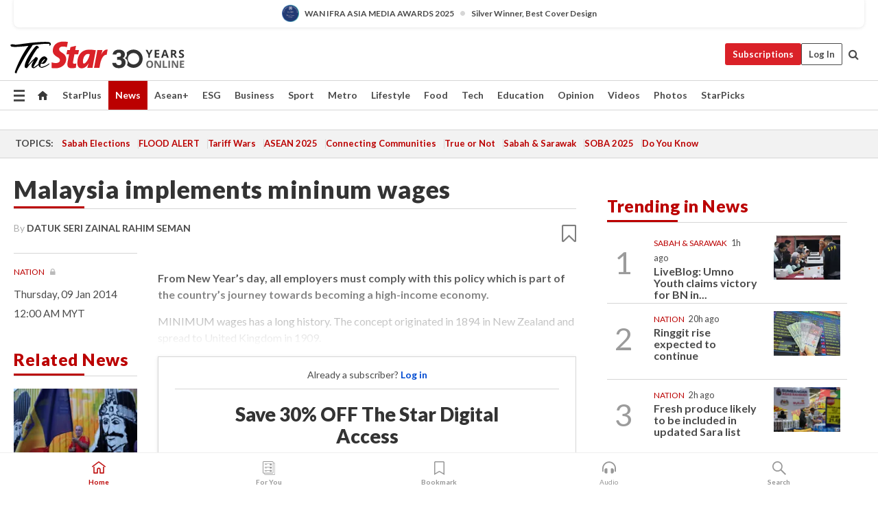

--- FILE ---
content_type: text/html; charset=UTF-8
request_url: https://www.thestar.com.my/News/Nation/2014/01/09/Malaysia-implements-mininum-wages
body_size: 68083
content:
<!--default_base.blade.php-->
<!DOCTYPE html>
<html lang="en">
<head>
    	<title>Malaysia implements mininum wages | The Star</title>
    <link rel="icon" type="image/png" href="https://cdn.thestar.com.my/Themes/img/favicon.ico" />
    

    <!--START: common.blade.php-->
<meta http-equiv="Content-Type" content="text/html;charset=utf-8"/>
<meta name="ROBOTS" content="index,follow,max-image-preview:large"/>
<meta name="viewport" content="width=device-width, initial-scale=1, minimum-scale=1" />
<meta name="at:customer_id" content="">
<meta name="at:subscription_status" content="Inactive">
<!--END: common.blade.php-->
    
                <!--StandardLayout.additionalGlobalHeadHTML-->


<script type="application/ld+json">
{
"@context": "http://schema.org",
"@type": "NewsArticle",
"headline": "Malaysia implements mininum wages",
"articleSection": "News",
"creator": "Datuk Seri Zainal Rahim Seman",
"thumbnailUrl": "https://cdn.thestar.com.my/Themes/img/tsol-default-image2023.png",
"dateCreated": "2014-01-08T16:00:00.000Z", 
"url": "https://www.thestar.com.my/news/nation/2014/01/09/malaysia-implements-mininum-wages",
"keywords":["\/News\/Nation" , "Opinion", "letters"],
"author": {"@type":"Person","name":"Datuk Seri Zainal Rahim Seman","url":"https:\/\/www.thestar.com.my\/authors?q=Datuk+Seri+Zainal+Rahim+Seman"},
"image": "https://cdn.thestar.com.my/Themes/img/tsol-default-image2023.png",
"datePublished": "2014-01-08T16:00:00.000Z", 
"dateModified": "2019-11-29T15:23:56.000Z"  
}
</script>
<!--START: article.blade.php test-->

    <!-- Android native install app--> 
    <script>     
        if ('serviceWorker' in navigator) { 
          window.addEventListener('load', function() {
            navigator.serviceWorker.register('/theme_metro/js/sw.js').then(function(registration) {
              // Registration was successful
              console.log('ServiceWorker registration successful with scope: ', registration.scope);
            }, function(err) {
              // registration failed :(
              console.log('ServiceWorker registration failed: ', err);
            });
          });
        }
    </script>
    
    <link rel="manifest" href="/theme_metro/js/manifest.json">
	
	<meta property="fb:app_id" content="121120175250633" />
	<meta property="og:url" content="https://www.thestar.com.my/news/nation/2014/01/09/malaysia-implements-mininum-wages" />
	<meta property="og:title" content="Malaysia implements mininum wages" />
	<meta property="og:description" content="From New Year’s day, all employers must comply with this policy which is part of the country’s journey towards becoming a high-income economy." />
	<meta property="og:type" content="article" />
	<meta property="og:locale" content="en_GB" />
	<meta property="og:site_name" content="The Star" />
	<meta property="og:image:width" content="600" />
	<meta property="og:image:height" content="315" />
	<meta property="og:image" content="https://cdn.thestar.com.my/Themes/img/newTsol_logo_socmedia.png" />
     
    <div class="stickyy">
    <div id="installContainer" style="display:none" class="installApp">  
        <button id="btnClose" type="button"> &times; </button> 
        <div id="imgBox"> 
            <img src="/theme_metro/images/TSOL640x100.png" alt="The Star" onclick="false">   
        </div>
        <button id="btnAdd" type="button"> View </button>   
    </div> 
    </div>
    <style>       
        
        div.stickyy {     
            background-color: white;  
            position: sticky !important; 
            z-index: 200 !important; 
        }   
        
/*        @media  only screen and (max-width: 767px){  
            a.navbar-brand.brand-mobile {
                padding-top: 3px !important;
                margin-top: 12px !important;
            }
        }    */
            
        #installContainer {    
            background-color: white;   
            position: initial;
            display: inline-block;    
        }    
        
        #imgBox {  
            margin-left: 30px;  
        } 
        
        #btnAdd {  
            border: 1px solid #d6d6d6; 
            padding: 1px 8px;
            text-align: center;
            text-decoration: none;  
            position:absolute; 
            border-radius: 3px; 
            right:10%;
            top:30%;
        } 

        #btnClose {
            position:absolute; 
            background:none;
            border:none;
            margin:0;
            padding:0; 
            left: 3%;
            top: 10%;
            font-size: 32px;
        }
         
    </style>    

    <script>     
        
        if (navigator.userAgent.match(/Android/i)) {  
            
            let deferredPrompt;
            
            window.addEventListener('beforeinstallprompt', (e) => {  
              e.preventDefault(); 
              deferredPrompt = e;   
              //btnAdd.style.display = 'block';  
              document.getElementById("installContainer").classList.remove("installApp");  
              document.getElementById("installContainer").classList.add("showInstall");
              document.getElementById("installContainer").style.display = "inline";   
              jQuery('div.stickyy').attr("style", "top: 0 !important; padding-bottom: 3px !important;");
              jQuery('#navbar-main.affix').attr("style", "top: 55px !important;"); 
              
              var position = jQuery(window).scrollTop(); 
              jQuery(window).scroll(function() {
                  var scroll = jQuery(window).scrollTop();
                  if(jQuery('#installContainer').hasClass('showInstall')){
                        if(scroll > position) {
                             //when scrolling down
                             if(jQuery('#navbar-main').hasClass('affix')){ 
                                 jQuery('div.stickyy').attr("style", "top: 0 !important; padding-bottom: 3px !important;");   
                                 jQuery('#navbar-main.affix').attr("style", "top: 55px !important;"); 
                             }
                         }
                         else {
                             if(jQuery('#navbar-main').hasClass('affix-top')){ 
                                 jQuery('div.stickyy').removeAttr("style", "top: 0 !important;");   
                                 jQuery('#navbar-main').removeAttr("style", "top: 55px !important;"); 
                             }
                         }
                       position = scroll;
                  }
              });
              
            });  
               
            btnAdd.addEventListener('click', (e) => {     
              deferredPrompt.prompt();  
              deferredPrompt.userChoice
                .then((choiceResult) => {
                  if (choiceResult.outcome === 'accepted') {
                    console.log('User accepted the A2HS prompt');
                  } else { 
                    console.log('User dismissed the A2HS prompt');
                  }  
                  deferredPrompt = null;
                });  
                
            }); 
            
            btnClose.addEventListener('click', function(){     
               document.getElementById('installContainer').style.display = 'none';
               document.getElementById("installContainer").classList.remove("showInstall");
               jQuery('#installContainer').addClass('installApp');  
            });    
            
        }
         
    </script>



<meta name="description" content="From New Year’s day, all employers must comply with this policy which is part of the country’s journey towards becoming a high-income economy." />
<meta name="keywords" content="Opinion,letters" />
<meta name="cXenseParse:smg-keywords" content="Opinion" />
<meta name="cXenseParse:smg-keywords" content="letters" />
<meta name="cXenseParse:smg-brandsafety" content=""/>
<meta name="pageType" content="article" />
<meta name="url" content="https://www.thestar.com.my/news/nation/2014/01/09/malaysia-implements-mininum-wages" />
<meta name="datePublished" content="2014-01-09 00:00:00" />
<meta name="dateModified" content="2019-11-29 23:23:56" />
<meta name="author" content="Datuk Seri Zainal Rahim Seman" />
<meta name="inLanguage" content="en" />
<meta name="cxenseRandom" content="mksasywntn8le9u5lenm" />
<meta name="page_type" content="Article"/>
<meta name="content_type" content="Article" />
<meta name="content_id" content="F1D46B6C-CDB5-45DF-9D52-D011CE548EA8" />
<meta name="content_title" content="Malaysia implements mininum wages" />
<meta name="content_category" content="News/Nation" />
<meta name="content_category_alt" content="" />
<meta name="content_author" content="Datuk Seri Zainal Rahim Seman" />
<meta name="content_sp" content="NA" />
<meta name="content_byline" content="Datuk Seri Zainal Rahim Seman" />
<meta name="content_agency" content="NA" />
<meta name="content_language" content="English" />
<meta name="content_date" content="2014-01-09" />
<meta name="content_archive" content="true" />
<meta name="content_tags" content="Opinion" />
<meta name="content_tier" content="Metered" />
<meta name="content_length" content="Short" />
<meta name="content_exclusive" content="false" />
<meta name="parsely-metadata" content="{&quot;guid&quot;: &quot;{F1D46B6C-CDB5-45DF-9D52-D011CE548EA8}&quot;, &quot;byline&quot;: &quot;Datuk Seri Zainal Rahim Seman&quot;, &quot;summary&quot;: &quot;From New Year&rsquo;s day, all employers must comply with this policy which is part of the country&rsquo;s journey towards becoming a high-income economy.&quot;, &quot;image_url&quot; :&quot;https://cdn.thestar.com.my/Themes/img/tsol-default-image2023.png&quot;,&quot;contain_video&quot;: false,&quot;is_premium&quot;: false,&quot;is_print&quot;: false,&quot;access_type&quot;: &quot;metered&quot; ,&quot;kicker_name&quot;: &quot;Nation&quot;,&quot;kicker_url&quot;: &quot;/news/nation/&quot; } " />
<meta name="thumbnailUrl" content="https://cdn.thestar.com.my/Themes/img/tsol-default-image2023.png" />
<meta property="cXenseParse:author" content="Datuk Seri Zainal Rahim Seman" />
<meta name="cXenseParse:pageclass" content="article" />
<meta name="cXenseParse:smg-accesstype" content="metered" />
<meta name="cXenseParse:recs:publishtime" content="2014-01-09T00:00:00+0800" />
<meta property="article:modified_time" content="2019-11-29T23:23:56+0800" />
<meta name="cXenseParse:articleid" content="F1D46B6C-CDB5-45DF-9D52-D011CE548EA8" />
<meta name="cXenseParse:smg-contenttype" content="Article" />
 
<meta name="cXenseParse:kicker_name" content="Nation" />
<meta name="cXenseParse:kicker_url" content="/news/nation/" />
<meta name="cXenseParse:is_print" content="false" />
<meta name="cXenseParse:is_exclusive" content="false" />
<meta property="article:published_time" content="2014-01-09T00:00:00.000Z" />
<meta property="article:modified_time" content="2019-11-29T23:23:56.000Z"/>
<meta property="article:author" content="Datuk Seri Zainal Rahim Seman" />
<meta property="article:section" content="News" />
<meta name="twitter:card" content="summary_large_image" />
<meta name="twitter:title" content="Malaysia implements mininum wages" />
<meta name="twitter:description" content="From New Year’s day, all employers must comply with this policy which is part of the country’s journey towards becoming a high-income economy." />
<meta name="twitter:image" content="https://cdn.thestar.com.my/Themes/img/newTsol_logo_socmedia.png" />
<meta itemprop="identifier" content="485466" />
<meta itemprop="headline" content="Malaysia implements mininum wages" />
<meta itemprop="pageType" content="article" />
<meta itemprop="articleSection" content="News" />
<meta itemprop="datePublished" content="2014-01-09 00:00:00" />
<meta itemprop="dateModified" content="2019-11-29 23:23:56" />
<meta itemprop="image" content="https://cdn.thestar.com.my/Themes/img/tsol-default-image2023.png" />
<meta name="article_section_name" content="News" />
<meta name="content_sentiment" content="NA" />
<meta name="content_sentiment_magnitude" content="NA" />
<meta name="content_classification_main" content="NA" />
<meta name="content_classification_main_alt" content="NA" />
<meta name="content_classification" content="NA" />
<meta name="content_classification_alt" content="NA" />
<meta name="content_keyword_suggestion" content="NA" />
<link href="https://www.thestar.com.my/news/nation/2014/01/09/malaysia-implements-mininum-wages" rel="canonical" >


    <input type="hidden" value="zpUCnlfMoMTRuuXU0BZ/3B1i1fRWYPFoa0xiEPiLwRXHx0V1anYHN1CwGMJTWuZCNgmFLMGWMZJxHH9ysR5l6g+UB5mzcup9XIm676YSbyo10pLAXWoawP4nkOb5OLnF" id="hecs">
<!--END: article.blade.php-->            
    <!-- CSRF Token -->
    <meta name="csrf-token" content="cM4StiTUYwjPhRyWhz0M9ANA8jEqPdgBXctaAGRp">
    <!-- Global Header scripts -->    
     
            
    <!-- Start Header Script -->
<!-- Anti-flicker snippet (recommended) 
<style>.async-hide { opacity: 0 !important} </style>
<script>(function(a,s,y,n,c,h,i,d,e){s.className+=' '+y;h.start=1*new Date;
h.end=i=function(){s.className=s.className.replace(RegExp(' ?'+y),'')};
(a[n]=a[n]||[]).hide=h;setTimeout(function(){i();h.end=null},c);h.timeout=c;
})(window,document.documentElement,'async-hide','dataLayer',4000,
{'GTM-PVM4TH':true});</script> -->
<meta name="apple-itunes-app" content="app-id=428184176">
<link rel="stylesheet" type="text/css" href="https://cdn.thestar.com.my/Themes/css/bootstrap.min.css" />
<link rel="stylesheet" type="text/css" href="https://fonts.googleapis.com/css?family=Lato:300,300i,400,400i,700,700i,900,900i&display=swap" />
<link href="https://fonts.googleapis.com/icon?family=Material+Icons+Round" rel="stylesheet">
<link href="https://fonts.googleapis.com/icon?family=Material+Icons" rel="stylesheet">
<link rel="stylesheet" type="text/css" href="https://cdn.thestar.com.my/Themes/css/tsol2019_pw.min.css?v=20251201" />
<link rel="stylesheet" type="text/css" href="https://cdn.thestar.com.my/Themes/css/story2017.min.css?v=20250324" />
<link rel="stylesheet" type="text/css" href="https://cdn.thestar.com.my/Themes/css/info.min.css" />
<link rel="stylesheet" type="text/css" href="https://cdn.thestar.com.my/Themes/css/bookmark.min.css?v=20201123" />
<link rel="stylesheet" type="text/css" href="https://cdn.thestar.com.my/Themes/css/main.css?v=202501014" />
<link rel="stylesheet" type="text/css" href="https://cdn.thestar.com.my/Themes/css/promo.min.css">
<link rel="stylesheet" type="text/css" media="only screen and (max-width:767px)" href="https://cdn.thestar.com.my/Themes/css/responsive.min.css">
<link rel="stylesheet" type="text/css" href="https://cdn.thestar.com.my/Themes/css/stock.search.min.css" />
<link rel="stylesheet" type="text/css" href="https://cdn.thestar.com.my/Themes/css/font-awesome.min.css" />
<link rel="stylesheet" type="text/css" href="https://cdn.thestar.com.my/GlobalBar/css/global-bar.min.css"/>
<link rel="stylesheet" type="text/css" href="https://cdn.thestar.com.my/Components/Audio/audio.min.css">
<link rel="stylesheet" type="text/css" href="https://cdn.thestar.com.my/Themes/css/owl.carousel.min.css"/>
<link rel="stylesheet" type="text/css" href="https://cdn.thestar.com.my/Themes/css/style.min.css?v=202512031"/>
<link rel="stylesheet" type="text/css" href="https://cdn.thestar.com.my/Themes/css/header-menu.min.css?v=20250428"/>
<link rel="stylesheet" type="text/css" href="https://cdn.thestar.com.my/Themes/css/30-year-anniversary.min.css?v=20250626"/>

<!-- hide globalbar for tablet -->
<style>@media screen and (min-width: 768px) and (max-width: 1024px){
#thestar-global-bar { display: none; }
body { padding-top: 0 !important; }
#navbar-main.affix { top: 0 !important; }
}</style>
<style>
.sassize{--breakpoint:desktop}@media all and (max-width:991px){.sassize{--breakpoint:tablet}}@media all and (max-width:767px){.sassize{--breakpoint:mobile}}
img[src$="default.gif"] { display: none;}
img[src^="https://content.thestar.com.my/smg/settag/name=lotame/tags="] {display:none;}
.masthead {
  background: url(https://cdn.thestar.com.my/Widgets/Masthead/2025/Christmas.png) no-repeat -5px -3px transparent;
}
.masthead-2 {
    position: absolute;
    width: 250px;
    left: 41%;
    right: 41%;
    top: 12px;
}
.anniv-special{
	display:none;
}
@media only screen and (max-width: 991px) {	
    /*50 years special*/
    .anniv-special{
	display:block;
	margin:0 auto;
	text-align:center;
    }
   .anniv-special img{
        height: auto;
        width: 200px;
        margin-top: 12px;
        margin-bottom: 12px;
    }
}
</style>
<!--<script type="text/javascript" async src="https://experience-ap.piano.io/xbuilder/experience/load?aid=Gr82HQx5pj"></script>-->
<script src="//ajax.googleapis.com/ajax/libs/jquery/3.6.0/jquery.min.js"></script>
<!-- HTML5 Shim and Respond.js IE8 support of HTML5 elements and media queries -->
<!-- WARNING: Respond.js doesn't work if you view the page via file:// -->
<!--[if lt IE 9]>
<script src="https://oss.maxcdn.com/libs/html5shiv/3.7.0/html5shiv.js"></script>
<script src="https://oss.maxcdn.com/libs/respond.js/1.4.2/respond.min.js"></script>
<![endif]-->
<script src="https://cdnjs.cloudflare.com/ajax/libs/URI.js/1.18.10/URI.min.js"></script>
<script src="https://cdnjs.cloudflare.com/ajax/libs/moment.js/2.18.1/moment.min.js"></script>
<script src="https://cdnjs.cloudflare.com/ajax/libs/postscribe/2.0.8/postscribe.min.js"></script>
<script src="https://cdn.thestar.com.my/Themes/js/js.cookie.min.js"></script>
<script src="https://cdn.thestar.com.my/Themes/js/jquery.dotdotdot.min.js"></script>
<script src="https://cdn.jsdelivr.net/npm/vue@2.5.12/dist/vue.min.js"></script>
<script src="https://cdnjs.cloudflare.com/ajax/libs/axios/0.19.0/axios.min.js"></script>
<script src="https://cdn.thestar.com.my/Themes/js/Main.min.js"></script>
<script src="https://cdn.thestar.com.my/Themes/js/widget_mixin.min.js"></script>
<script>var my_jquery = jQuery;</script>
<script>jQuery = my_jquery;</script>
<script src="https://cdn.thestar.com.my/Themes/js/slick.min.js" ></script>
<script type="text/javascript" src="https://cdn.thestar.com.my/Themes/js/jquery.unveil.min.js" defer></script>
<script>

			
var KICKER_FREE_MARKUP='<span class="labels labels--free" data-toggle="tooltip" title="" data-original-title="This is a Free article"><i class="fa fa-unlock"></i></span>'
var KICKER_PREMIUM_MARKUP='<span class="biz-icon" data-toggle="tooltip" title="" id="sbp-tip" data-original-title="Premium">Premium</span>';
var KICKER_LOCK_MARKUP='<span class="biz-icon" data-toggle="tooltip" title="" id="sbp-tip" data-original-title="To unlock the article, click on the headline and log in with your StarBiz Premium account or select a membership to join." aria-describedby="tooltip489695">StarBiz Premium</span>';
var KICKER_UNLOCK_MARKUP='<span class="biz-icon"><i class="fa fa-unlock"></i></span>';
var KICKER_LOCK_MARKUP_V2='<span class="labels labels--gray" data-toggle="tooltip" title="" data-original-title="This is a locked article"><i class="fa fa-lock"></i></span>';
</script>
<!-- Cx FB user linking script begin -->
<script type="text/javascript">
  
    function checkFBLogin() {
     if (window.FB && typeof FB.getLoginStatus === 'function') {
 
        FB.getLoginStatus(function(response) {
          if (response.status === 'connected') {
            // Read the FaceBook user ID
            var fbUserId = response.authResponse.userID;
            
          } else {
            setTimeout(checkFBLogin, 1000);
          }
        });
 
      } else {
        setTimeout(checkFBLogin, 1000);
      }
    }
    checkFBLogin();
</script>
<!-- Cx FB user linking script end -->
<script src="https://cdn.thestar.com.my/Themes/js/owl.carousel.min.js"></script>
<script src="https://cdn.thestar.com.my/Themes/js/parsely-onload.min.js"></script>
<script src="https://cdn.thestar.com.my/Themes/js/mediatag.min.js"></script>
<script src="https://cdn.thestar.com.my/Themes/js/mediatagv3.js"></script>
<script src="https://cdn.thestar.com.my/Themes/js/mediahelper.min.js?v=2021002"></script>
<link rel="apple-touch-icon" sizes="57x57" href="https://cdn.thestar.com.my/Themes/img/touch-icon-precomposed.png">
<link rel="apple-touch-icon" sizes="114x114" href="https://cdn.thestar.com.my/Themes/img/touch-icon-iphone.png">
<link rel="apple-touch-icon" sizes="120x120" href="https://cdn.thestar.com.my/Themes/img/touch-icon-120x120.png">
<link rel="apple-touch-icon" sizes="152x152" href="https://cdn.thestar.com.my/Themes/img/touch-icon-ipad.png">
<link rel="apple-touch-icon" sizes="167x167" href="https://cdn.thestar.com.my/Themes/img/touch-icon-iphone-retina.png">
<link rel="apple-touch-icon" sizes="180x180" href="https://cdn.thestar.com.my/Themes/img/touch-icon-ipad-retina.png">
<link rel="apple-touch-icon" sizes="192x192" href="https://cdn.thestar.com.my/Themes/img/touch-icon-192x192.png">
<link rel="stylesheet" type="text/css" href="https://cdn.thestar.com.my/Themes/css/widgettop.min.css" />
<script src="https://cdn.thestar.com.my/Themes/js/widgettop.min.js"></script>
<!--<script type="text/javascript" src="//s7.addthis.com/js/300/addthis_widget.js#pubid=ra-5dfaeb0face4ad17"></script>-->

<!-- Start Deco masthead -->
<script type="text/javascript">
jQuery(document).ready(function(){
var checkDeco = new Date();
var decoStart = new Date("December 8, 2025 00:00:00");
var decoEnd = new Date("December 31, 2025 23:59:59");
if (checkDeco.getTime() > decoStart.getTime() && checkDeco.getTime() < decoEnd.getTime()){
//This is for regular festival masthead
$("#page-header > div >div").attr("class", "container masthead");

}
});
</script>
<!-- End Deco masthead -->
<script>var rmad = false;</script>

<!-- Sharethis-->
<script type='text/javascript' src='https://platform-api.sharethis.com/js/sharethis.js#property=6475dc6e8b790100199499d6&product=sop' async='async'></script>
<link rel="stylesheet" type="text/css" href="https://cdn.thestar.com.my/Themes/css/sharethis.min.css" />

<link rel="stylesheet" type="text/css" href="https://cdn.thestar.com.my/Themes/css/mustwatch.css?v=20260120" />

<!-- Clarity 20241121-->
<script type="text/javascript">
    (function(c,l,a,r,i,t,y){
        c[a]=c[a]||function(){(c[a].q=c[a].q||[]).push(arguments)};
        t=l.createElement(r);t.async=1;t.src="https://www.clarity.ms/tag/"+i;
        y=l.getElementsByTagName(r)[0];y.parentNode.insertBefore(t,y);
    })(window, document, "clarity", "script", "o0x36t4cob");
</script>

<!-- End Header Script -->            <!-- theme includes js_extra.blade.php -->
<script type="text/javascript">
var viewid = Math.round(Math.random() * 100000000000);
function sasiajserver(size,position){
var SAS = JSON.parse(jQuery('meta[name=SAS]').attr("content"));
var rdm2 = Math.round(Math.random() * 100000000000);
return "https://content.thestar.com.my/smg/jserver/viewid=" + viewid +
    "/random=" + rdm2 +
    "/network=SMG/site=TSOL" +
    "/area=" + SAS.area + 
    "/pagetype=" + SAS.pagetype + 
    "/platform=" + sascalcsize() + 
    "/size=" + size +
    "/position=" + position;
}
function sascalcsize(){var b=window.getComputedStyle(document.querySelector(".sassize"));var a=b.getPropertyValue("--breakpoint");return a};
</script>
<!-- Admiral --> 
<script>
             if (typeof pageType !== "undefined")
         {
         if(pageType == "article"){
                var daxsubscriber = false;
          }
       }
        
</script>
<!-- End Admiral -->
<script>
// show or hide login button
var rmad = false;
var isLogin = false;

tkValid = 0;
// 3 = active , subscriber, has ads free
if (tkValid > 0) {
    isLogin = true;
} 
if (tkValid == "3") {
    rmad = true;
}

jQuery(document).ready(function() {
if (tkValid > 0) {
    jQuery('.btn_login').hide();
    jQuery('.login_menu').show();
    jQuery('.m-login-menu').show();
    jQuery('.m-login-button').attr("style", "display: none !important"); // Override css
} else {
    jQuery('.btn_login').show();
    jQuery('.login_menu').hide();
    jQuery('.m-login-button').show();
    jQuery('.m-login-menu').hide();
}
});
</script>
<!-- PPID --> 
<script type="text/javascript">  
    // client id value will be = encrypted(userid)
    // else client id = encrypted GA ID
    var client_id = "cd91e4b8cc71fc46c35e4608358cc1df5faf72f4";
    var re = new RegExp("^([0-9a-zA-Z]{32,150})$|^([0-9a-fA-F]{8}-[0-9a-fA-F]{4}-[0-9a-fA-F]{4}-[0-9a-fA-F]{4}-[0-9a-fA-F]{12})$");
    var userID = "UA-167768859-1" ;
	
			client_id = "cd91e4b8cc71fc46c35e4608358cc1df5faf72f4";
	
    console.log('client_id: '+client_id);
</script>
<!-- End PPID -->

<!-- CDP Web Insight script -->
<script type = "text/javascript" >
   var _portalId = "564891087";
   var _propId = "564997745";

   var _ATM_TRACKING_ASSOCIATE_UTM = 0 ;
   var _CDP_GA_ACCOUNT_TRACKING_ID = "UA-828580-1";

   var _cdp365Analytics = {
      default_event: 0,
      first_party_domain: ".thestar.com.my",
      dims: {
         users: {
            origin_source: "The Star Online"
         }
      }
   };
(function() {
    var w = window;
    if (w.web_event) return;
    var a = window.web_event = function() {
        a.queue.push(arguments);
    }
    a.propId = _propId;
    a.track = a;
    a.queue = [];
    var e = document.createElement("script");
    e.type = "text/javascript", e.async = !0, e.src = "//st-a.cdp.asia/insight.js";
    var t = document.getElementsByTagName("script")[0];
    t.parentNode.insertBefore(e, t)
})(); </script>
<!-- End of CDP Web Insight script -->

<!-- Chartbeat --> 
<script async src="//static.chartbeat.com/js/chartbeat_mab.js"></script>
<script>
    var chbpage_type = jQuery('meta[name=page_type]').attr("content");
    var chbcontentauthor = jQuery('meta[name=content_byline]').attr("content");
    var contentcat = jQuery('meta[name=content_category]').attr("content");
    var contentaltcat = jQuery('meta[name=content_category_alt]').attr("content");
    var chbpagecat = jQuery('meta[name=page_category]').attr("content");
	var chburl = jQuery("meta[property='og:url']").attr("content");
    var chbaltcats;
    var chballcats = '';
    var chbuser_status = 'anon';

    if (typeof chbpage_type !== "undefined") {

    if (chbpage_type.toLowerCase() == "article" || chbpage_type.toLowerCase() == "category" || chbpage_type.toLowerCase() == "photo listing" ||  chbpage_type.toLowerCase() == "photo gallery") {

        if (typeof chbcontentauthor !== "undefined") {
            if (chbcontentauthor === 'NA') {
                chbcontentauthor = '';
            }
            //else if (chbcontentauthor.indexOf('By') > -1) {
            //chbcontentauthor = chbcontentauthor.replace('By', '');
            //chbcontentauthor = chbcontentauthor.trim();
            //}
            //else if (chbcontentauthor.indexOf('by') > -1) {
            //chbcontentauthor = chbcontentauthor.replace('by', '');
            //chbcontentauthor = chbcontentauthor.trim();
            //}
        } else {
            chbcontentauthor = '';
        }

        if (typeof chbpagecat !== "undefined") {            
            if (chbpagecat === 'NA') {
                chbpagecat = '';
            }

            if (chbpagecat.toLowerCase() === 'starpicks') {
                chbpagecat = 'StarPicks';
            }

            if (chbpagecat.toLowerCase() === 'starplus') {
                chbpagecat = 'StarPlus';
            }

            if (chbpagecat.toLowerCase() === 'aseanplus') {
                chbpagecat = 'AseanPlus';
            }
			
        } else {
            chbpagecat = '';
        }

        if (typeof contentcat !== "undefined") {
            contentcat = cleanContentCategories(contentcat);
            contentcat = contentcat.split('/').join(','); 
        }else{
            contentcat = '';
        }
        if (typeof contentaltcat !== "undefined") {
            contentaltcat = cleanContentCategories(contentaltcat);
            contentaltcat = contentaltcat.split('/').join(','); 
        }else{
            contentaltcat = '';
        }

        if (chbpage_type.toLowerCase() == "category") {
            chballcats = chbpagecat;
        } else if (chbpage_type.toLowerCase() == "photo listing" || chbpage_type.toLowerCase() == "photo gallery") {
            chballcats = 'Photos';
        } else {
            if (contentaltcat !== '') {
                chballcats = contentcat + ',' + contentaltcat; 
            } else {
                chballcats = contentcat;
            }
            
            var customname = ""; 
            var columnName = ""; 
            if( columnName != '' ){
                if( chballcats.toLowerCase().includes("lifestyle,viewpoints"))
                    chballcats = chballcats.replace(/lifestyle,viewpoints/gi, "Lifestyle,Viewpoints," + columnName);
                else if (chballcats.toLowerCase().includes("opinion,columnists"))
                    chballcats = chballcats.replace(/opinion,columnists/gi, "Opinion,Columnists," + columnName);
                else if (chballcats.toLowerCase().includes("sport,say what"))
                    chballcats = chballcats.replace(/sport,say what/gi, "Sport,Say What," + columnName);
                else if (chballcats.toLowerCase().includes("business,insight"))
                    chballcats = chballcats.replace(/business,insight/gi, "Business,Insight," + columnName);
                else if (chballcats.toLowerCase().includes("food,food for thought"))    
                    chballcats = chballcats.replace(/food,food for thought/gi, "Food,Food For Thought," + columnName);
                else if (chballcats.toLowerCase().includes("metro,views"))    
                    chballcats = chballcats.replace(/metro,views/gi, "Metro,Views," + columnName);
                else if (chballcats.toLowerCase().includes("tech,tech thoughts"))    
                    chballcats = chballcats.replace(/tech,tech thoughts/gi, "Tech,Tech Thoughts," + columnName);
            }
        }
    } else if (chbpage_type.toLowerCase() == "subcategory") {
        var pageCat = jQuery('meta[name=page_category]').attr("content");
		var customname = ""; 

                    chballcats = pageCat.split('/').join(',').replace("And", "&").replace("#", "");
                    chbcontentauthor = '';
			
    } else if (chbpage_type.toLowerCase() == "tag") {
        var pageCat = jQuery('meta[name=page_tag]').attr("content");
        chballcats = pageCat;
        chbcontentauthor = '';
    } else {
        chbcontentauthor = '';
        chballcats = '';
    }
} else {
    chbcontentauthor = '';
    chballcats = '';
}
	 
	if (chbcontentauthor != '')
    {
        chbcontentauthor = chbcontentauthor.replace(/\b and \b/i, ",");
        chbcontentauthor = chbcontentauthor.replace(/[^@\s]*@[^@\s]*\.[^@\s]*/, "");
        chbcontentauthor = chbcontentauthor.replace(/([^\v]+) \bBy\b | *\bBy\b/i, "");
		chbcontentauthor = chbcontentauthor.replace(/\s*,\s*/g, ",");
        chbcontentauthor = chbcontentauthor.trim();
    }

    chballcats = cleanContentCategories(chballcats);
	
     
        if (isLogin==true) {
            chbuser_status = 'lgdin';
        }else{
            chbuser_status = 'anon';
        } 
    
    function cleanContentCategories(content){
        //all page_types
        content = content.replace(/starpicks/gi, 'StarPicks');
        content = content.replace(/starplus/gi, 'StarPlus');
        content = content.replace(/aseanplus/gi, 'AseanPlus');
        content = content.replace(/&#039;/gi, "'");
        //article page_types
        content = content.replace(/lifestyle\/entertainment/gi, 'Lifestyle,Entertainment & Style,Entertainment');
        content = content.replace(/lifestyle\/style/gi,         'Lifestyle,Entertainment & Style,Style');
        content = content.replace(/lifestyle\/people/gi,        'Lifestyle,People & Living,People');
        content = content.replace(/lifestyle\/living/gi,        'Lifestyle,People & Living,Living');
        content = content.replace(/lifestyle\/travel/gi,        'Lifestyle,Travel & Culture,Travel');
        content = content.replace(/lifestyle\/culture/gi,       'Lifestyle,Travel & Culture,Culture');
        content = content.replace(/lifestyle\/health/gi,        'Lifestyle,Health & Family,Health');
        content = content.replace(/lifestyle\/family/gi,        'Lifestyle,Health & Family,Family');
        content = content.replace(/sport\/others/gi, 'Sport/Other Sports');
        //subcategory page_types
        if(!content.includes('Other Sports')){
            content = content.replace(/Other Sport/gi, 'Other Sports');
        }

        var result = content;
        result = removeLastChar(result, ',');
        return result;
    }

    function removeLastChar(str,charStr){
        var lastChar = str[str.length -1];
        if(lastChar == charStr){
            str = str.slice(0, -1);
        }
        return str;
    }
	 
	 (function() {
                /** CONFIGURATION START **/
                var _sf_async_config = window._sf_async_config = (window._sf_async_config || {});
                _sf_async_config.uid = 66903;
                _sf_async_config.domain = 'thestar.com.my';
                _sf_async_config.flickerControl = false;
                /*_sf_async_config.useCanonical = true;
                _sf_async_config.useCanonicalDomain = true;*/
				_sf_async_config.path = chburl;
                _sf_async_config.sections = chballcats;
                _sf_async_config.authors = chbcontentauthor;
				_sf_async_config.articleBlockSelector = 'div.in-sec-story,div.focus-story,div.list-listing';

                var _cbq = window._cbq = (window._cbq || []);
                _cbq.push(['_acct', chbuser_status]);

                /** CONFIGURATION END **/
                function loadChartbeat() {
                    var e = document.createElement('script');
                    var n = document.getElementsByTagName('script')[0];
                    e.type = 'text/javascript';
                    e.async = true;
                    e.src = '//static.chartbeat.com/js/chartbeat.js';
                    n.parentNode.insertBefore(e, n);
                }
                loadChartbeat();
        })();
</script>
<!-- End Chartbeat -->        <!-- resources common css_includes.blade.php -->        
    <!-- theme includes css_includes.blade.php -->            <!-- Widget CSS links -->
        <link type="text/css" rel="stylesheet" href="/theme_metro/widgets/article-details/article-details.css"/>
        <!-- Page Header scripts -->
<link href="https://cdn.thestar.com.my/Themes/css/print_v2.css" rel="stylesheet" type="text/css">
<!--<script async src="https://securepubads.g.doubleclick.net/tag/js/gpt.js"></script>
<script async src='//cdn.thestar.com.my/Themes/js/prebid.js'></script>-->
<script async src="https://platform.twitter.com/widgets.js" charset="utf-8"></script>
<script>
if (!rmad) {
  var sectionName = $('meta[name=article_section_name]').attr("content");
  document.write('<scr');
  document.write('ipt src="https://cdn.thestar.com.my/Themes/js/gpt/' + sectionName + 'Story.js?v=20251016_1">');
  document.write("</scr");
  document.write("ipt>");
}

</script>
<script type="text/javascript" src="https://cdn.thestar.com.my/Themes/js/story.min.js?v=20250922" defer></script>
<script type="text/javascript" src="/theme_metro/js/trendingParsely.js"></script>

<!-- Start of Survicate (www.survicate.com) code -->
<script type="text/javascript">
  //(function (w) {
    //var s = document.createElement('script');
    //s.src = '//survey.survicate.com/workspaces/40636b6a623c41a574580c19efa630b6/web_surveys.js';
    //s.async = true;
    //var e = document.getElementsByTagName('script')[0];
    //e.parentNode.insertBefore(s, e);
  //})(window);
</script>
<!-- End of Survicate code -->
<style>.video-container{margin-top:10px;}</style>
<!--<script async src="https://cdn.thestar.com.my/Themes/js/uraapi.min.js"></script>-->

<!-- <script src="https://www.thestar.com.my/theme_metro/js/nexus_daily_checkin.js"></script> -->

    <script>
        window.Laravel = {"csrfToken":"cM4StiTUYwjPhRyWhz0M9ANA8jEqPdgBXctaAGRp"}
        var IMAGE_URL = 'https://apicms.thestar.com.my/';
    </script> 
    
</head>

    <body>
        <div class='sassize'></div>
    <!-- Main THEME Content -->
    <!-- page content -->
        <div class="widgettop" id="widgettop" style="display:none;">        
    <div class="flex-container ">
        <div class="firinfo"></div>
        <div class="close">   
            <img id="closeButton" src="https://cdn.thestar.com.my/Themes/img/close.png">
        </div>
    </div>
</div>    <!-- HEADER OF THEME -->
<div id="award-container" class="container" style="display: none;"></div>
<script>
    // hide award container if on /awards page
    if (window.location.pathname === '/awards' || window.location.pathname === '/awards/') {
        document.getElementById('award-container').style.display = 'none';
    } else {
        fetch('https://cdn.thestar.com.my/Components/AwardHighlight/award-highlight.txt' + "?v=" + Date.now())
        .then(response => response.text())
        .then(html => {
            const awardContainer = document.getElementById('award-container');
            awardContainer.innerHTML = html;
            const scripts = awardContainer.getElementsByTagName('script');
            for (let script of scripts) {
            eval(script.innerHTML);
            }
            // Wait for async script to set image src, then wait for image to load
            const checkImage = () => {
                const img = awardContainer.querySelector('.award-icon');
                if (img && img.src && img.src !== window.location.href) {
                    if (img.complete) {
                        awardContainer.style.display = '';
                    } else {
                        img.onload = () => awardContainer.style.display = '';
                        img.onerror = () => awardContainer.style.display = 'none';
                    }
                } else {
                    setTimeout(checkImage, 50);
                }
            };
            checkImage();
        })
        .catch(error => console.error('Error loading award:', error));
    }
</script>

<!-- header_menu -->
<header id="page-header">
    <div class="branding">
        <div class="container">
            <a class="navbar-brand brand-prime" href="/"
               data-list-type="Header"
               data-content-type="Navigation"
               data-content-title="The Star Online"
               data-content-id="https://www.thestar.com.my">
			    <svg class="icon" width="256" height="50" role="img" aria-label="the star online">
                    <image xlink:href="https://cdn.thestar.com.my/Themes/img/logo-tsol-30yrs.svg" src="https://cdn.thestar.com.my/Themes/img/logo-tsol-30yrs.svg" width="256" height="50" border="0"></image>
                </svg>
                <!--<svg class="icon" width="150" height="50" role="img" aria-label="the star online">
                    <image xlink:href="https://cdn.thestar.com.my/Themes/img/logo-tsol-fullv3.svg" src="https://cdn.thestar.com.my/Themes/img/logo-tsol-logov3.png" width="150" height="50" border="0"></image>
                </svg>-->
            </a>
			<div id="iconDesktop" style="display: none"></div>
            <ul class="nav social-branding right">
<!--                <li>
                    <a href="https://newsstand.thestar.com.my/epaper/" target="_blank" class="epaper"
                       data-list-type="Header"
                       data-content-type="App Download"
                       data-content-title="ePaper"
                       data-content-id="https://newsstand.thestar.com.my/epaper/ ">
                        <i class="icon sprite-icon"></i> The Star ePaper
                    </a>
                </li>-->
                                <li class="dropdown dropdown--subscribe top-bar">
                    <a  class="btn--subscribe"
                        data-list-type="Header"
                        data-content-type="Navigation"
                        data-content-title="Subscription"
                        data-content-id="https://www.thestar.com.my/subscription" href="/subscription">Subscriptions</a>
                </li>
                                                 <li id="btn_login" class="btn-login">
                     <a class="login" href="https://sso.thestar.com.my/?lng=en&amp;channel=1&amp;ru=HNQ8Auw31qgZZU47ZjHUhHKJStkK3H51/pPcFdJ1gQ9cFgPiSalasDvF6DeumuZwiSM7moxPFjCwtSgl0yzJKcKYp2AfL+55x4+mmNSbZDJiR3cXvyeZjWphI7GqrHcdEpHBu/mABT1TtSwZhE4yhGlatE5EQ/e+T1J3C5vlH5ns1c3iYt04dKSnffZSHEsLFOv7jX/NokbISqlj284GcOiwjWqfze+TcaeXTjcp1Zw="
                        data-list-type="Header"
                        data-content-type="Outbound Referral"
                        data-content-title="Log In"
                        data-content-id="https://sso.thestar.com.my/?lng=en&amp;channel=1&amp;ru=HNQ8Auw31qgZZU47ZjHUhHKJStkK3H51/pPcFdJ1gQ9cFgPiSalasDvF6DeumuZwiSM7moxPFjCwtSgl0yzJKcKYp2AfL+55x4+mmNSbZDJiR3cXvyeZjWphI7GqrHcdEpHBu/mABT1TtSwZhE4yhGlatE5EQ/e+T1J3C5vlH5ns1c3iYt04dKSnffZSHEsLFOv7jX/NokbISqlj284GcOiwjWqfze+TcaeXTjcp1Zw=">
                        Log In
                     </a>
                 </li>
                                 <li id="login_menu" class="dropdown top-bar" style="display:none;">
                        <a id="hllogin" class="log-in-light"><i class="material-icons-round person">person</i></a>
                        <ul class="dropdown-menu log-in 123">
                                                    <li>
                                <a href="https://login.thestar.com.my/accountinfo/profile.aspx" target="_blank"
                                   data-list-type="Profile Management"
                                   data-content-type="Manage Profile"
                                   data-content-title="https://login.thestar.com.my/accountinfo/profile.aspx">Manage Profile
                                </a>
                            </li>
                            <li>
                                <a href="https://login.thestar.com.my/accountinfo/changepassword.aspx" target="_blank"
                                   data-list-type="Profile Management"
                                   data-content-type="Change Password"
                                   data-content-title="https://login.thestar.com.my/accountinfo/changepassword.aspx">Change Password
                                </a>
                            </li>
                            <li>
                                <a href="https://login.thestar.com.my/accountinfo/sessions.aspx" target="_blank"
                                   data-list-type="Profile Management"
                                   data-content-type="Manage Logins"
                                   data-content-title="https://login.thestar.com.my/accountinfo/sessions.aspx">Manage Logins
                                </a>
                            </li>
                            <li style="border-top:1px solid #d6d6d6">
                                <a href="https://login.thestar.com.my/accountinfo/subscriptioninfo.aspx" target="_blank"
                                   data-list-type="Profile Management"
                                   data-content-type="Manage Subscription"
                                   data-content-title="https://login.thestar.com.my/accountinfo/subscriptioninfo.aspx">Manage Subscription
                                </a>
                            </li>
                            <li>
                                <a href="https://login.thestar.com.my/accountinfo/transhistory.aspx" target="_blank"
                                   data-list-type="Profile Management"
                                   data-content-type="Transaction History"
                                   data-content-title="https://login.thestar.com.my/accountinfo/transhistory.aspx">Transaction History
                                </a>
                            </li>
                            <li>
                                <a href="https://login.thestar.com.my/accountinfo/billing.aspx" target="_blank"
                                   data-list-type="Profile Management"
                                   data-content-type="Manage Billing Info"
                                   data-content-title="https://login.thestar.com.my/accountinfo/billing.aspx">Manage Billing Info
                                </a>
                            </li>
                                                                                    <li style="border-top:1px solid #d6d6d6">
                                <a href="https://www.thestar.com.my/foryou/edit"
                                   data-list-type="Profile Management"
                                   data-content-type="Manage For You"
                                   data-content-title="https://www.thestar.com.my/foryou/edit">Manage For You
                                </a>
                            </li>
                            <li style="border-bottom:1px solid #d6d6d6">
                                <a href="https://www.thestar.com.my/saved-articles"
                                   data-list-type="Profile Management"
                                   data-content-type="Manage Bookmarks"
                                   data-content-title="https://www.thestar.com.my/saved-articles">Manage Bookmarks
                                </a>
                            </li>
                                                                                    <li>
                                <a href="https://www.thestar.com.my/subscribe"
                                   data-list-type="Profile Management"
                                   data-content-type="Package & Pricing"
                                   data-content-title="https://www.thestar.com.my/subscribe">Package & Pricing
                                </a>
                            </li>
                                                        <li>
                                <a href="https://www.thestar.com.my/faqs/"
                                   data-list-type="Profile Management"
                                   data-content-type="FAQs"
                                   data-content-title="https://www.thestar.com.my/faqs/">FAQs
                                </a>
                            </li>
                            <li class="log-out">
                                <a href="#" onclick="logout();"
                                   data-list-type="Profile Management"
                                   data-content-type="Log Out"
                                   data-content-title="https://www.thestar.com.my">Log Out
                                </a>
                            </li>
                        </ul>
                    </li>
                     <li class="hidden-xs hidden-sm">
                            <label for="queryly_toggle" style="cursor: pointer;">
							<div class="top-search">
                               <i class="fa fa-search"></i>
							  </div>
                            </label>
                    </li>
            </ul>
        </div>
    </div>
    <nav id="navbar-main" class="navbar navbar-custom" data-spy="affix" data-offset-top="197">
        <div class="container">
            <div class="navbar-header">
                <button type="button" class="navbar-toggle left" data-toggle="collapse" data-target="#tsolmobar" id="btnmobmega">
                <span class="sr-only">Toggle navigation</span>
                <span class="icon-bar"></span>
                <span class="icon-bar"></span>
                <span class="icon-bar"></span>
                <i class="icon-x fa fa-times"></i>
                </button>
                <a class="navbar-brand brand-mobile left" href="/"
                   data-list-type="Header"
                   data-content-type="Navigation"
                   data-content-title="The Star Online"
                   data-content-id="https://www.thestar.com.my">
				   <svg class="icon logo-default" role="img" aria-label="the star online" height="28" width="148">
                        <image width="148" height="28" border="0" xmlns:xlink="http://www.w3.org/1999/xlink" xlink:href="https://cdn.thestar.com.my/Themes/img/logo-tsol-30yrs.svg" src="https://cdn.thestar.com.my/Themes/img/logo-tsol-30yrs.svg"></image>
                    </svg>
                    <svg class="icon logo-small" role="img" aria-label="the star online" height="28" width="84">
                        <image width="84" height="28" border="0" xmlns:xlink="http://www.w3.org/1999/xlink" xlink:href="https://cdn.thestar.com.my/Themes/img/logo-tsol-fullv3.svg" src="https://cdn.thestar.com.my/Themes/img/logo-tsol-logov3.png"></image>
                    </svg>
                    <!--<svg class="icon" role="img" aria-label="the star online" height="28" width="84">
                        <image width="84" height="28" border="0" xmlns:xlink="http://www.w3.org/1999/xlink" xlink:href="https://cdn.thestar.com.my/Themes/img/logo-tsol-fullv3.svg" src="https://cdn.thestar.com.my/Themes/img/logo-tsol-logov3.png"></image>
                    </svg>-->
                </a>
				 <div id="iconMobile" style="display: none"></div>
            </div>
            <div id="tsolnavbar">
                <ul class="nav navbar-nav navbar-left">
                    <li class="show-sd">
                        <button type="button" class="mega-nav-toggle navbar-toggle collapsed hidden-xs" data-toggle="collapse" data-target="#bs-example-navbar-collapse-1" aria-expanded="false">
                            <span class="sr-only">Toggle navigation</span>
                            <span class="icon-bar"></span>
                            <span class="icon-bar"></span>
                            <span class="icon-bar"></span>
                            <i class="icon-x fa fa-times"></i>
                        </button>
                    </li>
                                                            <li >
                                        <a id="navi-home" class="home-light" target="" onclick="ga('send', 'event' , 'TSOL NAVI' , 'Standard' , '/Home/' ); " href="/"
                       data-list-type="Header"
                       data-content-type="Navigation"
                       data-content-title="Home"
                       data-content-id="https://www.thestar.com.my">
                    <i class="icon sprite-icon"></i>
                    </a>
                                        </li>
                                                            <li class=dropdown>
                                        <a id="navi-starplus" class="starplus" target="" onclick="ga('send', 'event' , 'TSOL NAVI' , 'Standard' , '/StarPlus/' ); " href="/starplus"
                       data-list-type="Header"
                       data-content-type="Navigation"
                       data-content-title="StarPlus"
                       data-content-id="https://www.thestar.com.my/starplus">
                    StarPlus
                    </a>
                                        </li>
                                                            <li class=dropdown>
                                        <a id="navi-news" class="news" target="" onclick="ga('send', 'event' , 'TSOL NAVI' , 'Standard' , '/News/' ); " href="/news"
                       data-list-type="Header"
                       data-content-type="Navigation"
                       data-content-title="News"
                       data-content-id="https://www.thestar.com.my/news">
                    News
                    </a>
                                        </li>
                                                            <li class=dropdown>
                                        <a id="navi-asean+" class="asean+" target="" onclick="ga('send', 'event' , 'TSOL NAVI' , 'Standard' , '/AseanPlus/' ); " href="/aseanplus"
                       data-list-type="Header"
                       data-content-type="Navigation"
                       data-content-title="Asean+"
                       data-content-id="https://www.thestar.com.my/aseanplus">
                    Asean+
                    </a>
                                        </li>
                                                            <li class=dropdown>
                                        <a id="navi-esg" class="esg" target="" onclick="ga('send', 'event' , 'TSOL NAVI' , 'Standard' , '/ESG/' ); " href="/esg"
                       data-list-type="Header"
                       data-content-type="Navigation"
                       data-content-title="ESG"
                       data-content-id="https://www.thestar.com.my/esg">
                    ESG
                    </a>
                                        </li>
                                                            <li class=dropdown>
                                        <a id="navi-business" class="business" target="" onclick="ga('send', 'event' , 'TSOL NAVI' , 'Standard' , '/Business/' ); " href="/business"
                       data-list-type="Header"
                       data-content-type="Navigation"
                       data-content-title="Business"
                       data-content-id="https://www.thestar.com.my/business">
                    Business
                    </a>
                                        </li>
                                                            <li class=dropdown>
                                        <a id="navi-sport" class="sport" target="" onclick="ga('send', 'event' , 'TSOL NAVI' , 'Standard' , '/Sport/' ); " href="/sport"
                       data-list-type="Header"
                       data-content-type="Navigation"
                       data-content-title="Sport"
                       data-content-id="https://www.thestar.com.my/sport">
                    Sport
                    </a>
                                        </li>
                                                            <li class=dropdown>
                                        <a id="navi-metro" class="metro" target="" onclick="ga('send', 'event' , 'TSOL NAVI' , 'Standard' , '/Metro/' ); " href="/metro"
                       data-list-type="Header"
                       data-content-type="Navigation"
                       data-content-title="Metro"
                       data-content-id="https://www.thestar.com.my/metro">
                    Metro
                    </a>
                                        </li>
                                                            <li class=dropdown>
                                        <a id="navi-lifestyle" class="lifestyle" target="" onclick="ga('send', 'event' , 'TSOL NAVI' , 'Standard' , '/Lifestyle/' ); " href="/lifestyle"
                       data-list-type="Header"
                       data-content-type="Navigation"
                       data-content-title="Lifestyle"
                       data-content-id="https://www.thestar.com.my/lifestyle">
                    Lifestyle
                    </a>
                                        </li>
                                                            <li class=dropdown>
                                        <a id="navi-food" class="food" target="" onclick="ga('send', 'event' , 'TSOL NAVI' , 'Standard' , '/Food/' ); " href="/food"
                       data-list-type="Header"
                       data-content-type="Navigation"
                       data-content-title="Food"
                       data-content-id="https://www.thestar.com.my/food">
                    Food
                    </a>
                                        </li>
                                                            <li class=dropdown>
                                        <a id="navi-tech" class="tech" target="" onclick="ga('send', 'event' , 'TSOL NAVI' , 'Standard' , '/Tech/' ); " href="/tech"
                       data-list-type="Header"
                       data-content-type="Navigation"
                       data-content-title="Tech"
                       data-content-id="https://www.thestar.com.my/tech">
                    Tech
                    </a>
                                        </li>
                                                            <li class=dropdown>
                                        <a id="navi-education" class="education" target="" onclick="ga('send', 'event' , 'TSOL NAVI' , 'Standard' , '/Education/' ); " href="/education"
                       data-list-type="Header"
                       data-content-type="Navigation"
                       data-content-title="Education"
                       data-content-id="https://www.thestar.com.my/education">
                    Education
                    </a>
                                        </li>
                                                            <li class=dropdown>
                                        <a id="navi-opinion" class="opinion" target="" onclick="ga('send', 'event' , 'TSOL NAVI' , 'Standard' , '/Opinion/' ); " href="/opinion"
                       data-list-type="Header"
                       data-content-type="Navigation"
                       data-content-title="Opinion"
                       data-content-id="https://www.thestar.com.my/opinion">
                    Opinion
                    </a>
                                        </li>
                                                            <li class=dropdown>
                                        <a id="navi-videos" class="videos" target="_blank" onclick="ga('send', 'event' , 'TSOL NAVI' , 'Standard' , 'https://www.thestartv.com/c/news' ); " href="https://www.thestartv.com/c/news" style=""
                       data-list-type="Header"
                       data-content-type="Outbound Referral"
                       data-content-title="Videos"
                       data-content-id="https://www.thestartv.com/c/news">
                    Videos
                    </a>
                                        </li>
                                                            <li class=dropdown>
                                        <a id="navi-photos" class="photos" target="" onclick="ga('send', 'event' , 'TSOL NAVI' , 'Standard' , '/Photos/' ); " href="/photos"
                       data-list-type="Header"
                       data-content-type="Navigation"
                       data-content-title="Photos"
                       data-content-id="https://www.thestar.com.my/photos">
                    Photos
                    </a>
                                        </li>
                                                            <li class=dropdown>
                                        <a id="navi-starpicks" class="starpicks" target="" onclick="ga('send', 'event' , 'TSOL NAVI' , 'Standard' , '/StarPicks/' ); " href="/starpicks"
                       data-list-type="Header"
                       data-content-type="Navigation"
                       data-content-title="StarPicks"
                       data-content-id="https://www.thestar.com.my/starpicks">
                    StarPicks
                    </a>
                                        </li>
                                    </ul>
            </div>
            <ul class="nav navbar-nav navbar-right">
                                 <li class="hidden-lg dropdown dropdown--subscribe">
                    <a class="btn--subscribe" role="button" data-list-type="Header"
 data-content-type="Navigation"
data-content-title="Subscription"
data-content-id="https://www.thestar.com.my/subscription" href="/subscription">Subscriptions</a>
                </li>
                                <li id="btn_login" class="m-login-button hidden-md hidden-lg" style="display: none;">
                                        <a class="login bttn bttn--log" href="https://sso.thestar.com.my/?lng=en&amp;channel=1&amp;ru=HNQ8Auw31qgZZU47ZjHUhHKJStkK3H51/pPcFdJ1gQ9cFgPiSalasDvF6DeumuZwiSM7moxPFjCwtSgl0yzJKcKYp2AfL+55x4+mmNSbZDJiR3cXvyeZjWphI7GqrHcdEpHBu/mABT1TtSwZhE4yhGlatE5EQ/e+T1J3C5vlH5ns1c3iYt04dKSnffZSHEsLFOv7jX/NokbISqlj284GcOiwjWqfze+TcaeXTjcp1Zw="
                       data-list-type="Header"
                       data-content-type="Outbound Referral"
                       data-content-title="Log In"
                       data-content-id="https://sso.thestar.com.my/?lng=en&amp;channel=1&amp;ru=HNQ8Auw31qgZZU47ZjHUhHKJStkK3H51/pPcFdJ1gQ9cFgPiSalasDvF6DeumuZwiSM7moxPFjCwtSgl0yzJKcKYp2AfL+55x4+mmNSbZDJiR3cXvyeZjWphI7GqrHcdEpHBu/mABT1TtSwZhE4yhGlatE5EQ/e+T1J3C5vlH5ns1c3iYt04dKSnffZSHEsLFOv7jX/NokbISqlj284GcOiwjWqfze+TcaeXTjcp1Zw=">Log In
                    </a>
                                    </li>
                <li id="login_menu" class="m-login-menu hidden-md hidden-lg" style="display:none;">
                    <a id="hllogin" class="log-in" onclick="toggleDrop()"><i class="material-icons-round person">person</i></a>
                    <ul class="dropdown-menu log-in" id="loginDrop" style="display: none;">
                                                <li>
                            <a href="https://login.thestar.com.my/accountinfo/profile.aspx" target="_blank"
                               data-list-type="Profile Management"
                               data-content-type="Manage Profile"
                               data-content-title="https://login.thestar.com.my/accountinfo/profile.aspx">Manage Profile
                            </a>
                        </li>
                        <li>
                            <a href="https://login.thestar.com.my/accountinfo/changepassword.aspx" target="_blank"
                               data-list-type="Profile Management"
                               data-content-type="Change Password"
                               data-content-title="https://login.thestar.com.my/accountinfo/changepassword.aspx">Change Password
                            </a>
                        </li>
                        <li>
                            <a href="https://login.thestar.com.my/accountinfo/sessions.aspx" target="_blank"
                               data-list-type="Profile Management"
                               data-content-type="Manage Logins"
                               data-content-title="https://login.thestar.com.my/accountinfo/sessions.aspx">Manage Logins
                            </a>
                        </li>
                        <li style="border-top:1px solid #d6d6d6">
                            <a href="https://login.thestar.com.my/accountinfo/subscriptioninfo.aspx" target="_blank"
                               data-list-type="Profile Management"
                               data-content-type="Manage Subscription"
                               data-content-title="https://login.thestar.com.my/accountinfo/subscriptioninfo.aspx">Manage Subscription
                            </a>
                        </li>
                        <li>
                            <a href="https://login.thestar.com.my/accountinfo/transhistory.aspx" target="_blank"
                               data-list-type="Profile Management"
                               data-content-type="Transaction History"
                               data-content-title="https://login.thestar.com.my/accountinfo/transhistory.aspx">Transaction History
                            </a>
                        </li>
                        <li>
                            <a href="https://login.thestar.com.my/accountinfo/billing.aspx" target="_blank"
                               data-list-type="Profile Management"
                               data-content-type="Manage Billing Info"
                               data-content-title="https://login.thestar.com.my/accountinfo/billing.aspx">Manage Billing Info
                            </a>
                        </li>
                                                                        <li style="border-top:1px solid #d6d6d6">
                            <a href="https://www.thestar.com.my/foryou/edit"
                               data-list-type="Profile Management"
                               data-content-type="Manage For You"
                               data-content-title="https://www.thestar.com.my/foryou/edit">Manage For You
                            </a>
                        </li>
                        <li style="border-bottom:1px solid #d6d6d6">
                            <a href="https://www.thestar.com.my/saved-articles"
                               data-list-type="Profile Management"
                               data-content-type="Manage Bookmarks"
                               data-content-title="https://www.thestar.com.my/saved-articles">Manage Bookmarks
                            </a>
                        </li>
                                                                        <li>
                            <a href="https://www.thestar.com.my/subscribe"
                               data-list-type="Profile Management"
                               data-content-type="Package & Pricing"
                               data-content-title="https://www.thestar.com.my/subscribe">Package & Pricing
                            </a>
                        </li>
                                                <li>
                            <a href="https://www.thestar.com.my/faqs/"
                               data-list-type="Profile Management"
                               data-content-type="FAQs"
                               data-content-title="https://www.thestar.com.my/faqs/">FAQs
                            </a>
                        </li>
                        <li class="log-out">
                            <a href="#" onclick="logout();"
                               data-list-type="Profile Management"
                               data-content-type="Log Out"
                               data-content-title="https://www.thestar.com.my">Log Out
                            </a>
                        </li>
                    </ul>
                </li>
                <li class="hidden-xs hidden-sm" id="navisearch" style="display:none;">
                    
                        <label for="queryly_toggle" style="cursor: pointer;">
						<div class="login-search">
                            <i class="fa fa-search"></i>
						</div>
                        </label>
                </li>
            </ul>
        </div>


		<nav class="header__nav-mega nav nav--mega" style="display:none;">
             <form role="search" method="post" id="searchform2" class="form form--search border-b show--tablet-f">
                                <div class="input-group">
                                    <input type="text" id="qTextBox2" class="form-control" placeholder="What are you looking for?" onkeypress="searchKeyPress(event, 'btnSearch2' ); ">
                                    <div id="qStockCodeHolder">
                                        <input type="hidden" id="qStockCodeVal2" value="">
                                    </div>
                                    <div class="input-group-btn2">
                                        <input class="btn btn-default" style="font-weight: bold; border-radius: 0px;line-height: 21px;font-size:14px;" type="button" id="btnSearch2" value="Search" onclick="jQuery('#qTextBox2').addClass('loadinggif'); post('/search/', { query: document.getElementById('qTextBox2').value}, 'get');ga('send', 'event', 'TSOL NAVI', 'Extra-Panel', 'Search Button'); ">
                                    </div>
                         </div>
             </form>

                <ul class="nav__content">

                     
                                        

                            
                            	<li>
                                <a href="/" class="nav__title" target="_self"
                                   data-list-type="Header Mega Menu"
                                   data-content-type="Navigation"
                                   data-content-title="Home"
                                   data-content-id="https://www.thestar.com.my">Home
                                </a>
                                                                                    </li>
                                        

                                                                                    <li>
                            <a class="nav__title" target=""  href="/starplus"
                               data-list-type="Header Mega Menu"
                               data-content-type="Navigation"
                               data-content-title="StarPlus"
                               data-content-id="https://www.thestar.com.my/starplus">
                                StarPlus
                            </a>
                                                                                                                </li>
                                        

                                                                                    <li>
                            <a class="nav__title" target=""  href="/news"
                               data-list-type="Header Mega Menu"
                               data-content-type="Navigation"
                               data-content-title="News"
                               data-content-id="https://www.thestar.com.my/news">
                                News
                            </a>
                                                                                                                <ul class="nav__lists">
                                                                <li>
                                                                        <a href="/news/latest" target=""
                                       data-list-type="Header Mega Menu"
                                       data-content-type="Navigation"
                                       data-content-title="Latest"
                                       data-content-id="https://www.thestar.com.my/news/latest">Latest
                                    </a>
                                                                    </li>
                                                                <li>
                                                                        <a href="/news/nation" target=""
                                       data-list-type="Header Mega Menu"
                                       data-content-type="Navigation"
                                       data-content-title="Nation"
                                       data-content-id="https://www.thestar.com.my/news/nation">Nation
                                    </a>
                                                                    </li>
                                                                <li>
                                                                        <a href="/news/world" target=""
                                       data-list-type="Header Mega Menu"
                                       data-content-type="Navigation"
                                       data-content-title="World"
                                       data-content-id="https://www.thestar.com.my/news/world">World
                                    </a>
                                                                    </li>
                                                                <li>
                                                                        <a href="/news/environment" target=""
                                       data-list-type="Header Mega Menu"
                                       data-content-type="Navigation"
                                       data-content-title="Environment"
                                       data-content-id="https://www.thestar.com.my/news/environment">Environment
                                    </a>
                                                                    </li>
                                                                <li>
                                                                        <a href="/news/in-other-media" target=""
                                       data-list-type="Header Mega Menu"
                                       data-content-type="Navigation"
                                       data-content-title="In Other Media"
                                       data-content-id="https://www.thestar.com.my/news/in-other-media">In Other Media
                                    </a>
                                                                    </li>
                                                                <li>
                                                                        <a href="/news/true-or-not" target=""
                                       data-list-type="Header Mega Menu"
                                       data-content-type="Navigation"
                                       data-content-title="True or Not"
                                       data-content-id="https://www.thestar.com.my/news/true-or-not">True or Not
                                    </a>
                                                                    </li>
                                                                <li>
                                                                        <a href="/news/focus" target=""
                                       data-list-type="Header Mega Menu"
                                       data-content-type="Navigation"
                                       data-content-title="Focus"
                                       data-content-id="https://www.thestar.com.my/news/focus">Focus
                                    </a>
                                                                    </li>
                                                            </ul>
                                                        </li>
                                        

                                                                                    <li>
                            <a class="nav__title" target=""  href="/aseanplus"
                               data-list-type="Header Mega Menu"
                               data-content-type="Navigation"
                               data-content-title="Asean+"
                               data-content-id="https://www.thestar.com.my/aseanplus">
                                Asean+
                            </a>
                                                                                                                </li>
                                        

                                                                                    <li>
                            <a class="nav__title" target=""  href="/esg"
                               data-list-type="Header Mega Menu"
                               data-content-type="Navigation"
                               data-content-title="ESG"
                               data-content-id="https://www.thestar.com.my/esg">
                                ESG
                            </a>
                                                                                                                </li>
                                        

                                                                                    <li>
                            <a class="nav__title" target=""  href="/business"
                               data-list-type="Header Mega Menu"
                               data-content-type="Navigation"
                               data-content-title="Business"
                               data-content-id="https://www.thestar.com.my/business">
                                Business
                            </a>
                                                                                                                <ul class="nav__lists">
                                                                <li>
                                                                        <a href="/business" target=""
                                       data-list-type="Header Mega Menu"
                                       data-content-type="Navigation"
                                       data-content-title="News"
                                       data-content-id="https://www.thestar.com.my/business">News
                                    </a>
                                  </li>
                                                                    </li>
                                                                <li>
                                                                        <a href="/business/insight" target=""
                                       data-list-type="Header Mega Menu"
                                       data-content-type="Navigation"
                                       data-content-title="Insight"
                                       data-content-id="https://www.thestar.com.my/business/insight">Insight
                                    </a>
                                                                    </li>
                                                                <li>
                                                                        <a href="/business/unit-trust" target=""
                                       data-list-type="Header Mega Menu"
                                       data-content-type="Navigation"
                                       data-content-title="Unit Trust"
                                       data-content-id="https://www.thestar.com.my/business/unit-trust">Unit Trust
                                    </a>
                                                                    </li>
                                                                <li>
                                                                        <a href="/business/exchange-rates" target=""
                                       data-list-type="Header Mega Menu"
                                       data-content-type="Navigation"
                                       data-content-title="Exchange Rates"
                                       data-content-id="https://www.thestar.com.my/business/exchange-rates">Exchange Rates
                                    </a>
                                                                    </li>
                                                                <li>
                                                                        <a href="http://biz.thestar.com.my/portfolio/" target="_blank"
                                       data-list-type="Header Mega Menu"
                                       data-content-type="Outbound Referral"
                                       data-content-title="My Portfolio"
                                       data-content-id="http://biz.thestar.com.my/portfolio/">My Portfolio
                                    </a>
                                                                    </li>
                                                            </ul>
                                                        </li>
                                        

                                                                                    	<li>
                            <a class="nav__title" href="/business/marketwatch" target=""
                               data-list-type="Header Mega Menu"
                               data-content-type="Navigation"
                               data-content-title="Market Watch"
                               data-content-id="https://www.thestar.com.my/business/marketwatch">
                                Market Watch
                            </a>
                                                                                                                <ul class="nav__lists">
                                                                <li>
                                                                        <a href="/business/marketwatch" target=""
                                       data-list-type="Header Mega Menu"
                                       data-content-type="Navigation"
                                       data-content-title="Bursa Overview"
                                       data-content-id="https://www.thestar.com.my/business/marketwatch">Bursa Overview
                                    </a>
                                                                    </li>
                                                                <li>
                                                                        <a href="/business/martketwatch/Stock-List" target=""
                                       data-list-type="Header Mega Menu"
                                       data-content-type="Navigation"
                                       data-content-title="Market Movers"
                                       data-content-id="https://www.thestar.com.my/business/martketwatch/stock-list">Market Movers
                                    </a>
                                                                    </li>
                                                                <li>
                                                                        <a href="/business/martketwatch/Financial-Results" target=""
                                       data-list-type="Header Mega Menu"
                                       data-content-type="Navigation"
                                       data-content-title="Financial Results"
                                       data-content-id="https://www.thestar.com.my/business/martketwatch/financial-results">Financial Results
                                    </a>
                                                                    </li>
                                                                <li>
                                                                        <a href="/business/martketwatch/Dividends" target=""
                                       data-list-type="Header Mega Menu"
                                       data-content-type="Navigation"
                                       data-content-title="Dividends"
                                       data-content-id="https://www.thestar.com.my/business/martketwatch/dividends">Dividends
                                    </a>
                                                                    </li>
                                                                <li>
                                                                        <a href="/business/martketwatch/Bonus" target=""
                                       data-list-type="Header Mega Menu"
                                       data-content-type="Navigation"
                                       data-content-title="Bonus"
                                       data-content-id="https://www.thestar.com.my/business/martketwatch/bonus">Bonus
                                    </a>
                                                                    </li>
                                                                <li>
                                                                        <a href="/business/martketwatch/IPO" target=""
                                       data-list-type="Header Mega Menu"
                                       data-content-type="Navigation"
                                       data-content-title="IPO"
                                       data-content-id="https://www.thestar.com.my/business/martketwatch/ipo">IPO
                                    </a>
                                                                    </li>
                                                            </ul>
                                                        </li>
                                        

                                                                                    <li>
                            <a class="nav__title" target=""  href="/sport"
                               data-list-type="Header Mega Menu"
                               data-content-type="Navigation"
                               data-content-title="Sport"
                               data-content-id="https://www.thestar.com.my/sport">
                                Sport
                            </a>
                                                                                                                <ul class="nav__lists">
                                                                <li>
                                                                        <a href="/sport/football" target=""
                                       data-list-type="Header Mega Menu"
                                       data-content-type="Navigation"
                                       data-content-title="Football"
                                       data-content-id="https://www.thestar.com.my/sport/football">Football
                                    </a>
                                                                    </li>
                                                                <li>
                                                                        <a href="/sport/golf" target=""
                                       data-list-type="Header Mega Menu"
                                       data-content-type="Navigation"
                                       data-content-title="Golf"
                                       data-content-id="https://www.thestar.com.my/sport/golf">Golf
                                    </a>
                                                                    </li>
                                                                <li>
                                                                        <a href="/sport/badminton" target=""
                                       data-list-type="Header Mega Menu"
                                       data-content-type="Navigation"
                                       data-content-title="Badminton"
                                       data-content-id="https://www.thestar.com.my/sport/badminton">Badminton
                                    </a>
                                                                    </li>
                                                                <li>
                                                                        <a href="/sport/tennis" target=""
                                       data-list-type="Header Mega Menu"
                                       data-content-type="Navigation"
                                       data-content-title="Tennis"
                                       data-content-id="https://www.thestar.com.my/sport/tennis">Tennis
                                    </a>
                                                                    </li>
                                                                <li>
                                                                        <a href="/sport/motorsport" target=""
                                       data-list-type="Header Mega Menu"
                                       data-content-type="Navigation"
                                       data-content-title="Motorsport"
                                       data-content-id="https://www.thestar.com.my/sport/motorsport">Motorsport
                                    </a>
                                                                    </li>
                                                                <li>
                                                                        <a href="/sport/athletics" target=""
                                       data-list-type="Header Mega Menu"
                                       data-content-type="Navigation"
                                       data-content-title="Athletics"
                                       data-content-id="https://www.thestar.com.my/sport/athletics">Athletics
                                    </a>
                                                                    </li>
                                                                <li>
                                                                        <a href="/sport/hockey" target=""
                                       data-list-type="Header Mega Menu"
                                       data-content-type="Navigation"
                                       data-content-title="Hockey"
                                       data-content-id="https://www.thestar.com.my/sport/hockey">Hockey
                                    </a>
                                                                    </li>
                                                                <li>
                                                                        <a href="/sport/other-sport" target=""
                                       data-list-type="Header Mega Menu"
                                       data-content-type="Navigation"
                                       data-content-title="Other Sports"
                                       data-content-id="https://www.thestar.com.my/sport/other-sport">Other Sports
                                    </a>
                                                                    </li>
                                                                <li>
                                                                        <a href="/sport/say-what" target=""
                                       data-list-type="Header Mega Menu"
                                       data-content-type="Navigation"
                                       data-content-title="Say What"
                                       data-content-id="https://www.thestar.com.my/sport/say-what">Say What
                                    </a>
                                                                    </li>
                                                            </ul>
                                                        </li>
                                        

                                                                                    <li>
                            <a class="nav__title" target=""  href="/metro"
                               data-list-type="Header Mega Menu"
                               data-content-type="Navigation"
                               data-content-title="Metro"
                               data-content-id="https://www.thestar.com.my/metro">
                                Metro
                            </a>
                                                                                                                <ul class="nav__lists">
                                                                <li>
                                                                        <a href="/metro/metro-news" target=""
                                       data-list-type="Header Mega Menu"
                                       data-content-type="Navigation"
                                       data-content-title="Metro News"
                                       data-content-id="https://www.thestar.com.my/metro/metro-news">Metro News
                                    </a>
                                                                    </li>
                                                                <li>
                                                                        <a href="/metro/community-sports" target=""
                                       data-list-type="Header Mega Menu"
                                       data-content-type="Navigation"
                                       data-content-title="Community Sports"
                                       data-content-id="https://www.thestar.com.my/metro/community-sports">Community Sports
                                    </a>
                                                                    </li>
                                                                <li>
                                                                        <a href="/metro/views" target=""
                                       data-list-type="Header Mega Menu"
                                       data-content-type="Navigation"
                                       data-content-title="Views"
                                       data-content-id="https://www.thestar.com.my/metro/views">Views
                                    </a>
                                                                    </li>
                                                            </ul>
                                                        </li>
                                        

                                                                                    <li>
                            <a class="nav__title" target=""  href="/lifestyle"
                               data-list-type="Header Mega Menu"
                               data-content-type="Navigation"
                               data-content-title="Lifestyle"
                               data-content-id="https://www.thestar.com.my/lifestyle">
                                Lifestyle
                            </a>
                                                                                                                <ul class="nav__lists">
                                                                <li>
                                                                        <a href="/lifestyle/entertainment-and-style" target=""
                                       data-list-type="Header Mega Menu"
                                       data-content-type="Navigation"
                                       data-content-title="Entertainment &amp;amp; Style"
                                       data-content-id="https://www.thestar.com.my/lifestyle/entertainment-and-style">Entertainment &amp; Style
                                    </a>
                                                                    </li>
                                                                <li>
                                                                        <a href="/lifestyle/people-and-living" target=""
                                       data-list-type="Header Mega Menu"
                                       data-content-type="Navigation"
                                       data-content-title="People &amp;amp; Living"
                                       data-content-id="https://www.thestar.com.my/lifestyle/people-and-living">People &amp; Living
                                    </a>
                                                                    </li>
                                                                <li>
                                                                        <a href="/lifestyle/health-and-family" target=""
                                       data-list-type="Header Mega Menu"
                                       data-content-type="Navigation"
                                       data-content-title="Health &amp;amp; Family"
                                       data-content-id="https://www.thestar.com.my/lifestyle/health-and-family">Health &amp; Family
                                    </a>
                                                                    </li>
                                                                <li>
                                                                        <a href="/lifestyle/travel-and-culture" target=""
                                       data-list-type="Header Mega Menu"
                                       data-content-type="Navigation"
                                       data-content-title="Travel &amp;amp; Culture"
                                       data-content-id="https://www.thestar.com.my/lifestyle/travel-and-culture">Travel &amp; Culture
                                    </a>
                                                                    </li>
                                                                <li>
                                                                        <a href="/lifestyle/viewpoints" target=""
                                       data-list-type="Header Mega Menu"
                                       data-content-type="Navigation"
                                       data-content-title="Viewpoints"
                                       data-content-id="https://www.thestar.com.my/lifestyle/viewpoints">Viewpoints
                                    </a>
                                                                    </li>
                                                            </ul>
                                                        </li>
                                        

                                                                                    <li>
                            <a class="nav__title" target=""  href="/food"
                               data-list-type="Header Mega Menu"
                               data-content-type="Navigation"
                               data-content-title="Food"
                               data-content-id="https://www.thestar.com.my/food">
                                Food
                            </a>
                                                                                                                <ul class="nav__lists">
                                                                <li>
                                                                        <a href="/food/food-news" target=""
                                       data-list-type="Header Mega Menu"
                                       data-content-type="Navigation"
                                       data-content-title="Food News"
                                       data-content-id="https://www.thestar.com.my/food/food-news">Food News
                                    </a>
                                                                    </li>
                                                                <li>
                                                                        <a href="/food/eating-out" target=""
                                       data-list-type="Header Mega Menu"
                                       data-content-type="Navigation"
                                       data-content-title="Eating Out"
                                       data-content-id="https://www.thestar.com.my/food/eating-out">Eating Out
                                    </a>
                                                                    </li>
                                                                <li>
                                                                        <a href="/food/food-for-thought" target=""
                                       data-list-type="Header Mega Menu"
                                       data-content-type="Navigation"
                                       data-content-title="Food for Thought"
                                       data-content-id="https://www.thestar.com.my/food/food-for-thought">Food for Thought
                                    </a>
                                                                    </li>
                                                                <li>
                                                                        <a href="https://www.kuali.com/" target="_blank"
                                       data-list-type="Header Mega Menu"
                                       data-content-type="Outbound Referral"
                                       data-content-title="Kuali"
                                       data-content-id="https://www.kuali.com/">Kuali
                                    </a>
                                                                    </li>
                                                            </ul>
                                                        </li>
                                        

                                                                                    <li>
                            <a class="nav__title" target=""  href="/tech"
                               data-list-type="Header Mega Menu"
                               data-content-type="Navigation"
                               data-content-title="Tech"
                               data-content-id="https://www.thestar.com.my/tech">
                                Tech
                            </a>
                                                                                                                <ul class="nav__lists">
                                                                <li>
                                                                        <a href="/tech/tech-thoughts" target=""
                                       data-list-type="Header Mega Menu"
                                       data-content-type="Navigation"
                                       data-content-title="Tech Thoughts"
                                       data-content-id="https://www.thestar.com.my/tech/tech-thoughts">Tech Thoughts
                                    </a>
                                                                    </li>
                                                            </ul>
                                                        </li>
                                        

                                                                                    <li>
                            <a class="nav__title" target=""  href="/education"
                               data-list-type="Header Mega Menu"
                               data-content-type="Navigation"
                               data-content-title="Education"
                               data-content-id="https://www.thestar.com.my/education">
                                Education
                            </a>
                                                                                                                <ul class="nav__lists">
                                                                <li>
                                                                        <a href="/education/news" target=""
                                       data-list-type="Header Mega Menu"
                                       data-content-type="Navigation"
                                       data-content-title="News"
                                       data-content-id="https://www.thestar.com.my/education/news">News
                                    </a>
                                                                    </li>
                                                            </ul>
                                                        </li>
                                        

                                                                                    <li>
                            <a class="nav__title" target=""  href="/opinion"
                               data-list-type="Header Mega Menu"
                               data-content-type="Navigation"
                               data-content-title="Opinion"
                               data-content-id="https://www.thestar.com.my/opinion">
                                Opinion
                            </a>
                                                                                                                <ul class="nav__lists">
                                                                <li>
                                                                        <a href="/opinion/columnists" target=""
                                       data-list-type="Header Mega Menu"
                                       data-content-type="Navigation"
                                       data-content-title="Columnists"
                                       data-content-id="https://www.thestar.com.my/opinion/columnists">Columnists
                                    </a>
                                                                    </li>
                                                                <li>
                                                                        <a href="/opinion/letters" target=""
                                       data-list-type="Header Mega Menu"
                                       data-content-type="Navigation"
                                       data-content-title="Letters"
                                       data-content-id="https://www.thestar.com.my/opinion/letters">Letters
                                    </a>
                                                                    </li>
                                                            </ul>
                                                        </li>
                                        

                                                                                    	<li>
                            <a class="nav__title" target="_blank"
                               href="https://www.thestartv.com/c/news"
                               data-list-type="Header Mega Menu"
                               data-content-type="Outbound Referral"
                               data-content-title="Videos"
                               data-content-id="https://www.thestartv.com/c/news">
                                Videos
                            </a>
                                                                                                                </li>
                                        

                                                                                    <li>
                            <a class="nav__title" target=""  href="/photos"
                               data-list-type="Header Mega Menu"
                               data-content-type="Navigation"
                               data-content-title="Photos"
                               data-content-id="https://www.thestar.com.my/photos">
                                Photos
                            </a>
                                                                                                                </li>
                                        

                                                                                    <li>
                            <a class="nav__title" target=""  href="/starpicks"
                               data-list-type="Header Mega Menu"
                               data-content-type="Navigation"
                               data-content-title="StarPicks"
                               data-content-id="https://www.thestar.com.my/starpicks">
                                StarPicks
                            </a>
                                                                                                                </li>
                                        

                                                                                    	<li>
                            <a id="mega_more" class="nav__title" target=""  href="#"
                               data-list-type="Header Mega Menu"
                               data-content-type="Navigation"
                               data-content-title="More"
                               data-content-id="https://www.thestar.com.my">
                                More
                            </a>
                                                                                                                <ul class="nav__lists">
                                                                <li>
                                                                        <a href="https://starsearch.thestar.com.my/" target="_blank"
                                       data-list-type="Header Mega Menu"
                                       data-content-type="Outbound Referral"
                                       data-content-title="Classifieds"
                                       data-content-id="https://starsearch.thestar.com.my/">Classifieds
                                    </a>
                                                                    </li>
                                                                <li>
                                                                        <a href="https://events.thestar.com.my/" target="_blank"
                                       data-list-type="Header Mega Menu"
                                       data-content-type="Outbound Referral"
                                       data-content-title="Events"
                                       data-content-id="https://events.thestar.com.my/">Events
                                    </a>
                                                                    </li>
                                                                <li>
                                                                        <a href="https://www.starcherish.com/" target="_blank"
                                       data-list-type="Header Mega Menu"
                                       data-content-type="Outbound Referral"
                                       data-content-title="StarCherish.com"
                                       data-content-id="https://www.starcherish.com/">StarCherish.com
                                    </a>
                                                                    </li>
                                                            </ul>
                                                        </li>
                                       </ul>
            </nav>

    </nav>
</header>
<script type="text/javascript" src="https://cdn.thestar.com.my/Themes/js/navigation/navi-selection-revamp.js?v=20191107"></script> <!-- Navigation Class Selection -->
<script type="text/javascript" src="https://cdn.thestar.com.my/Themes/js/auto.complete/jquery.mockjax.min.js"></script> <!-- Auto Complete Library -->
<script type="text/javascript" src="https://cdn.thestar.com.my/Themes/js/auto.complete/jquery.autocomplete.min.js"></script><!-- Auto Complete Library -->
<script type="text/javascript" src="https://s3.ap-southeast-1.amazonaws.com/biz.thestar.com.my/json/stocklookup.js" defer></script><!-- Auto Complete Lookup Table -->
<script type="text/javascript" src="https://cdn.thestar.com.my/Themes/js/auto.complete/search-menu-1.1.min.js"></script> <!-- Search Box Configuration -->

<script>
function toggleDrop() {
  var x = document.getElementById("loginDrop");
  if (x.style.display === "none") {
    x.style.display = "block";
    //document.getElementById("tsolmobar").classList.remove("collapse");
    //document.getElementById("tsolmobar").classList.remove("in");
  } else {
    x.style.display = "none";
  }
}

function toggleSubDrop() {
  var y = document.getElementById("subDrop");
  if (y.style.display === "none") {
    y.style.display = "block";
    document.getElementById("tsolmobar").classList.remove("collapse");
    document.getElementById("tsolmobar").classList.remove("in");
  } else {
    y.style.display = "none";
  }
}

$(".navbar-toggle").click(function(){
  var x = document.getElementById("loginDrop");
  if (x.style.display === "block") {
    x.style.display = "none";
  }
});

</script>


<input type="hidden" name="hfldUrl1" id="hfldUrl1" value="HNQ8Auw31qgZZU47ZjHUhHKJStkK3H51/pPcFdJ1gQ9cFgPiSalasDvF6DeumuZwiSM7moxPFjCwtSgl0yzJKcKYp2AfL+55x4+mmNSbZDJiR3cXvyeZjWphI7GqrHcdEpHBu/mABT1TtSwZhE4yhGlatE5EQ/e+T1J3C5vlH5ns1c3iYt04dKSnffZSHEsLFOv7jX/NokbISqlj284GcOiwjWqfze+TcaeXTjcp1Zw=" />
	
        <div id="wrapper">
		<div class="wrapper-maincontent">
			<main class="content-wrap">
		    <!-- ****************************** BOOTSTRAP WIDGETS ********************************* -->
    
    <div class="container-fluid ">
	    <div class="row">
                <div class="col-md-12 noPadding col-xs-12">
                    <!-- widget-4614 -->
<div id="widget-4614">
<script>
  var widgetId = '4614'; 
  if (rmad) {
     $("#widget-" + widgetId).remove();
  }
</script>
<!--
<script type="text/javascript" language="JavaScript">
if(sascalcsize() == "mobile"){
document.write("<div id='div-gpt-ad-1712034413830-0' >");
document.write("<scr");
document.write("ipt>");
document.write("googletag.cmd.push(function() { googletag.display('div-gpt-ad-1712034413830-0'); googletag.pubads().refresh([gptAdSlots[16]]);});");
document.write("</scr");
document.write("ipt>");
document.write("</div>");
}
</script>
-->
</div>
                </div>
            </div>
	</div>
<div class="container-fluid ">
	    <div class="row">
                <div class="col-md-12 noPadding col-xs-12">
                    <!-- widget-1325 -->
<div id="widget-1325">
<script>
  var widgetId = '1325'; 
  if (rmad) {
     $("#widget-" + widgetId).remove();
  }
</script>
<div id='div-gpt-ad-Mobile_TSOL_SP_BTF_MobileCard'></div>
<script type="text/javascript" language="JavaScript">
if(sascalcsize() != "mobile") {
var dcw=0;
if(!window.innerWidth)  //IE
if(!(document.documentElement.clientWidth==0))dcw=document.documentElement.clientWidth;  //strict mode
else dcw=document.body.clientWidth;  //quirks mode
else dcw=window.innerWidth;  //w3c
leftPosition=(dcw-1024)/2+"px";

var dch=0;
if(!window.innerWidth)  //IE
if(!(document.documentElement.clientWidth==0)) dch=document.documentElement.clientHeight;  //strict mode
else dch=document.body.clientHeight;  //quirks mode
else dch=window.innerHeight;  //w3c
topPosition=(dch-600)/2+"px";

document.write("<div id='div-gpt-ad-Desktop_TSOL_News_SP_Mid_STO' >");
$("#div-gpt-ad-Desktop_TSOL_News_SP_Mid_STO" ).insertBefore( $( ".wrapper-maincontent" ) );
document.write("<scr");
document.write("ipt>");
document.write("googletag.cmd.push(function() { googletag.display('div-gpt-ad-Desktop_TSOL_News_SP_Mid_STO'); googletag.pubads().refresh([gptAdSlots[4]]);});");
document.write("document.getElementById('div-gpt-ad-Desktop_TSOL_News_SP_Mid_STO').setAttribute('style', 'position:fixed;z-index:99999;width:1px;top:" + topPosition + ";left:" + leftPosition+"');");
document.write("</scr");
document.write("ipt>");
document.write("</div>");
}
/*
jQuery(document).ready(function(){
if(sascalcsize() == "mobile"){
postscribe('#div-gpt-ad-Mobile_TSOL_SP_BTF_MobileCard', '<script> googletag.cmd.push(function() { googletag.display("div-gpt-ad-Mobile_TSOL_SP_BTF_MobileCard");googletag.pubads().refresh([gptAdSlots[12]]);}); <\/script>');
}
});
*/
</script>

<!--
    <style>
@media screen and (min-width: 767px) {
    /*advertisement css*/
	.desktop-megalead-div {
		height:250px;
		display:table;
    }
    .desktop-megalead {
		width: 990px;
		display:table-cell;
		vertical-align: middle;
		/*min-height:125px;*/
    }
}
@media only screen and (max-width: 766px) {
    /*advertisement css*/
	.mobile-megalead-div {
		width: 320px;
		height:200px;
		display:table;
		margin: 0px auto;
    }
    .mobile-megalead {
		display:table-cell;
		vertical-align: middle;
		margin: 0px auto;
    }
}
</style>
 
 <section class="Inline Ads-slot" style="padding-top:5px;padding-bottom:5px;"><div class="ads"><div class="megaleaderboard">
 <div class="desktop-megalead-div">
<div id='div-gpt-ad-Desktop_TSOL_News_SP_ATF_Megalead' class="desktop-megalead">
</div>
</div>
<div class="mobile-megalead-div">
<div id='div-gpt-ad-Mobile_TSOL_News_SP_ATF_MobileMegalead' class="mobile-megalead">
</div>
</div>
</div></div></section>
<script type="text/javascript">
	(function () {

    if (sascalcsize() != "mobile") {
     googletag.cmd.push(function() { googletag.display('div-gpt-ad-Desktop_TSOL_News_SP_ATF_Megalead'); googletag.pubads().refresh([gptAdSlots[3]]);});

	}
	else{
      googletag.cmd.push(function() { googletag.display('div-gpt-ad-Mobile_TSOL_News_SP_ATF_MobileMegalead'); googletag.pubads().refresh([gptAdSlots[5]]);});
	}
})();
 </script>
-->

<!-- Begin Masthead Top Ads  -->
<section class="Inline Ads-slot" style="padding-top:5px;padding-bottom:5px;"><div class="ads"><div class="megaleaderboard">
<script type="text/javascript" language="JavaScript">
if(sascalcsize() != "mobile"){
document.write("<div id='div-gpt-ad-TSOL_Web_News_SP_Masthead_Top' >");
document.write("<scr");
document.write("ipt>");
document.write("googletag.cmd.push(function() { googletag.display('div-gpt-ad-TSOL_Web_News_SP_Masthead_Top'); googletag.pubads().refresh([gptAdSlots[20]]); });");
document.write("</scr");
document.write("ipt>");
document.write("</div>");
} else {
document.write("<div id='div-gpt-ad-TSOL_Web_News_SP_Masthead_Top' >");
document.write("<scr");
document.write("ipt>");
document.write("googletag.cmd.push(function() { googletag.display('div-gpt-ad-TSOL_Web_News_SP_Masthead_Top'); googletag.pubads().refresh([gptAdSlots[21]]); });");
document.write("</scr");
document.write("ipt>");
document.write("</div>");
}
</script>
</div></div></section>
<!-- End Masthead Top Ads  -->
</div>
                </div>
            </div>
	</div>
<div class="container-fluid ">
	    <div class="row">
                <div class="col-md-12 noPadding col-xs-12">
                    <!-- widget-4071 -->
<div id="widget-4071">
<script>
  var widgetId = '4071'; 
  if (rmad) {
     $("#widget-" + widgetId).remove();
  }
</script>
<div id="div-gpt-ad-1610954210262-0" style="width: 1px; height: 1px;"><script>   googletag.cmd.push(function() { googletag.display('div-gpt-ad-1610954210262-0'); googletag.pubads().refresh([gptAdSlots[13]]); });   </script></div>

<!-- Begin HighImpact Ads  -->
<script type="text/javascript" language="JavaScript">
document.write("<div id='div-gpt-ad-TSOL_Web_News_SP_1x1_HighImpact' >");
document.write("<scr");
document.write("ipt>");
document.write("googletag.cmd.push(function() { googletag.display('div-gpt-ad-TSOL_Web_News_SP_1x1_HighImpact'); googletag.pubads().refresh([gptAdSlots[17]]); });");
document.write("</scr");
document.write("ipt>");
document.write("</div>");
</script>

<script type="text/javascript" language="JavaScript">
document.write("<div id='div-gpt-ad-TSOL_Web_News_SP_1x1_HighImpact3' >");
document.write("<scr");
document.write("ipt>");
document.write("googletag.cmd.push(function() { googletag.display('div-gpt-ad-TSOL_Web_News_SP_1x1_HighImpact3'); googletag.pubads().refresh([gptAdSlots[19]]); });");
document.write("</scr");
document.write("ipt>");
document.write("</div>");
</script>
<!-- End HighImpact Ads  -->
</div>
                </div>
            </div>
	</div>
<div class="container-fluid ">
	    <div class="row">
                <div class="col-md-12 noPadding col-xs-12">
                    <!-- breaking-news-widget.blade.php -->
<div id="widget-2126">
	 <!--BreakingNewsBar-->
<script>
    jQuery(document).ready(function () {
        var BreakingNews = {
            setCookie: function (name, value, exdays) {
                var exdate = new Date()
                exdate.setTime(exdate.getTime() + exdays)
                value = encodeURI(value) + '; expires=' + exdate
                document.cookie = name + '=' + value + '; path=/;'
            }
            , getCookie: function (name) {
                var i, x, y, ARRcookies = document.cookie.split(";")
                for (i = 0; i < ARRcookies.length; i++) {
                    x = ARRcookies[i].substr(0, ARRcookies[i].indexOf("="))
                    y = ARRcookies[i].substr(ARRcookies[i].indexOf("=") + 1)
                    x = x.replace(/^\s+|\s+$/g, "")
                    if (x == name) {
                        var storyurl = "";
                        if (typeof (jQuery('#breaking-news .read-more').attr('href')) != "undefined")
                            storyurl = jQuery('#breaking-news .read-more').attr('href');
                        if (y == encodeURI(jQuery("#breakingnewstext").html() + storyurl))
                            return decodeURI(y)
                        else
                            this.setCookie('bn-closed', '', 0);
                    }
                }
                jQuery('#breaking-news').show()
                this.listen('bn-closed', 'true');
                return null
            }
            , close: function (e) {
                e.preventDefault()
                jQuery('#breaking-news').hide()
                var storyurl = "";
                if (typeof (jQuery('#breaking-news .read-more').attr('href')) != "undefined")
                    storyurl = jQuery('#breaking-news .read-more').attr('href');

                this.setCookie('bn-closed', jQuery("#breakingnewstext").html() + storyurl, 900000);
            }
            , listen: function () {
                jQuery('#breaking-news .exit').on('click', $.proxy(this.close, this))
            }
        }
        var closed = jQuery.proxy(BreakingNews.getCookie('bn-closed'), BreakingNews)
    })
	</script>
    <!--/BreakingNewsBar-->

</div>
                </div>
            </div>
	</div>
<div class="container-fluid ">
	    <div class="row">
                <div class="col-md-12 noPadding col-xs-12">
                    <!--menu-widget.blade.php-->
<div id="topic-bar"></div>
<script type='text/javascript'>
    var filename = 'Topicbar-v2.txt'
    var topicbar_html = "https://cdn.thestar.com.my/Components/TopicBar/" + filename + "?v=" + Date.now();
    if(1==jQuery('#topic-bar').length)
    {
        var reqTB=new XMLHttpRequest;
        reqTB.onreadystatechange=function()
        {
            4==reqTB.readyState&&200==reqTB.status&&''!=reqTB.responseText&&(jQuery('#topic-bar').append(reqTB.responseText),jQuery('#topic-bar').removeAttr('style'))
        }
        ,reqTB.open('GET', topicbar_html)
        ,reqTB.send(null)
    }
</script>



                </div>
            </div>
	</div>
<div class="container ">
	    <div class="row">
                <div class="col-md-12 noPadding col-xs-12">
                    <!--wide-headline-image-widget.blade.php-->
<style type="text/css">
	.story-wide .headline {
	    border-bottom: none;
	    text-align: center;
	    padding: 0 30px;
	}

	.story-wide .headline hr {
	    left: 0;
	    right: 0;
	    margin: 0 auto;
	}
	.padding-top {
		padding-top: 25px!important;
	}
	.thumb__head {
		background-color: #eeeeee;
		width: 100%;
		overflow: hidden;
		position: relative;
		padding-bottom: 41.7%;
	}
	.story-set-group img {
		position: absolute;
		height: 100%;
		width: 100%;
		-o-object-fit: cover;
		object-fit: cover;
		-o-object-position: center center;
		object-position: center 10%;
	}
</style>


                </div>
            </div>
	</div>
<div class="container ">
	    <div class="row">
                <div class="col-md-8 col-xs-12">
                    <!-- Related News Output --!><!-- Trending News Output --!><input type="hidden" id="isBookmarkLoggedIn" value="0"><!--article-details.blade.php-->
<link rel="stylesheet" type="text/css" href="https://cdn.thestar.com.my/Themes/css/gsc-widget.min.css">
<div class="articleDetails focus-wrapper " href="https://www.thestar.com.my/news/nation/2014/01/09/malaysia-implements-mininum-wages" data-widget-id="1341" data-articleId="485466" data-articleTitle="Malaysia implements mininum wages">
    <input type="hidden" value="" id="hecs">
        <div id="pb" data-cms_article_id="485466" data-np_article_id=""></div>
    
    
        <div class="headline story-pg">
        <h1>
            Malaysia implements mininum wages
        </h1>
        <hr>
    </div>
    <div class="info">
    <div class="info__interact">
        <div class="info__button">
            <div class="service-panel" style="width: 100%; float: left;">
                <!-- sharethis -->
                <div id="my-inline-buttons" class="lazyload sharethis-inline-share-buttons" data-url="https://www.thestar.com.my/news/nation/2014/01/09/malaysia-implements-mininum-wages" data-title="Malaysia implements mininum wages"></div>
            </div>
        </div>
        <div class="info__button button--bookmark">
                                    <div id="bookmark_mobile" class="btn--bookmark visible-sm visible-xs">
                <i class="fa fa-bookmark-o"></i>
            </div>
                                    <!--BookmarkButton-->
                        <div id="bookmark_web" class="btn--bookmark bookmark-hidden-sm hidden-xs">
                <i class="fa fa-bookmark-o"></i>
            </div>
                        <input type="hidden" value="">
            <input type="hidden" id="bmRedirect" name="bmRedirect" value="https://sso.thestar.com.my/?lng=en&amp;channel=1&amp;bm=CQ56Yz76x9bVRIOXcIIznYb+W05+gN00xLayl4fSuOQzCqRLDp+wpzc+wGkksgCMgyL9FUZIcQqZ4iYM+OQNdQSdZQMIVWv/mrZVo9oV8nM=&amp;ru=HNQ8Auw31qgZZU47ZjHUhHKJStkK3H51/pPcFdJ1gQ9cFgPiSalasDvF6DeumuZwiSM7moxPFjCwtSgl0yzJKcKYp2AfL+55x4+mmNSbZDJiR3cXvyeZjWphI7GqrHcdEpHBu/mABT1TtSwZhE4yhGlatE5EQ/e+T1J3C5vlH5ns1c3iYt04dKSnffZSHEsLFOv7jX/NokbISqlj284GcOiwjWqfze+TcaeXTjcp1Zw=">
            <script>
                $('.btn--bookmark').click(bookmarkStory);
                
                function bookmarkStory () {
                    var redirectURL = $("#bmRedirect").attr("value");
                    var isLoggedIn = parseInt($('#isBookmarkLoggedIn').val());
                    if (isLoggedIn) { // logged in
                        var vToAPI = $("#enbm").attr("value");
                        var bookmarkApiUrl = location.origin + "/api/v1/bookmark/update/" + vToAPI;
                        console.log('bookmarkApiUrl: ', bookmarkApiUrl);
                        $.get(bookmarkApiUrl, function () {})
                            .done(function (data) {
                                console.log('data: ', data);
                                // updates the bookmark button css
                                $('.btn--bookmark').toggleClass('active');
                                $('.navbar__interact .button--bookmark').toggleClass('active');
                            })
                            .fail(function (data) {
                                console.log('fail: ', data);
                            });
                    }
                    else { // not logged in, so we need to redirect to login page
                        console.log('redirectURL: ', redirectURL);
                        window.location.href = redirectURL;
                    }
                }
            </script>
            <!--/BookmarkButton-->
        </div>
    </div>
        <div class="info__credit credit ">
                        <div class="credit__authors">
                By <a href="/authors?q=Datuk+Seri+Zainal+Rahim+Seman"  data-list-type="Article"  data-content-type="Navigation"  data-content-title="Datuk Seri Zainal Rahim Seman"  data-content-id="https://www.thestar.com.my/authors?q=Datuk+Seri+Zainal+Rahim+Seman" >Datuk Seri Zainal Rahim Seman</a>
            </div>
                                </div>
    </div>
    
    <style type="text/css">
        @media  only screen and (max-width: 960px){
        #sideNote {
        position: initial !important;
        }
        }
        .story-wrapper {
            padding-top: 0 !important;
            overflow: visible;
        }

        .story-set-gallery img {
            position: absolute;
            height: 100%;
            width: 100%;
            -o-object-fit: cover;
            object-fit: cover;
            -o-object-position: 0% 10%;
            object-position: 50% 50%;
        }

        .thumb__head {
            background-color: #eeeeee;
            width: 100%;
            overflow: hidden;
            position: relative;
            padding-bottom: 100%;
        }
        
        .related-articles--side .in-sec-story .timestamp {
            font-size: 0.781em;
            margin-right: 6px;
        }

    </style>
    <div class="row content-holder story-wrapper">
        <ul class="col-xs-12 col-sm-12 col-md-3 side-note" id="sideNote">
                        <li>
                                                    <a href="/news/nation/" class="kicker" 
                           data-list-type="Article" 
                           data-content-type="Navigation" 
                           data-content-title="Nation" 
                           data-content-id="https://www.thestar.com.my/news/nation/">Nation
                        </a>
                            
            			            <span class="labels labels--gray" data-toggle="tooltip" title="" data-original-title="This is a locked article"><i class="fa fa-lock"></i></span>
            			            </li>
            <li>
                <p class="date">
                    Thursday, 09 Jan 2014
                </p>
                                                <time class="timestamp">12:00 AM MYT
                </time>
                            </li>
            <!--Related Articles Side-->
                        <div class="related-articles related-articles--side" id="related-stories-side-div" style="display:none">
                <div class="headline">
                    <h1 class="left title-02">Related News</h1>
                    <hr>
                </div>
                <div class="story-set">
					                                                            <div class="col-xs-12 in-sec-story">
                        <div class="row">
                                                        <div class="col-xs-5 right col-sm-12">
                                <div class="img-sticker">
                                    <a href="https://www.thestar.com.my/news/world/2026/01/22/romania039s-far-right-opposition-dominates-in-latest-opinion-poll" target="_top" onclick="ga('send', 'event' , 'Related Sidebar' , 'click' , 'https://www.thestar.com.my/news/world/2026/01/22/romania039s-far-right-opposition-dominates-in-latest-opinion-poll');setTrackingURL('https://www.thestar.com.my/news/world/2026/01/22/romania039s-far-right-opposition-dominates-in-latest-opinion-poll') " 
                                       data-list-type="Related Sidebar Widget" 
					data-list-variant="News" 
					data-list-position="1"
					data-content-type="Article" 
					data-content-title="Romania&#039;s far-right opposition dominates in latest opinion poll" 
					data-content-id="841842" 
					data-content-category="News/World" 
					data-content-author="NA" 
					data-content-sp="NA">
                                        <img data-thumb-img="https://apicms.thestar.com.my/uploads/images/2026/01/22/thumbs/200/3731830.webp" src="https://apicms.thestar.com.my/uploads/images/2026/01/22/thumbs/200/3731830.webp" alt="Romania's far-right opposition dominates in latest opinion poll">                                          
                                    </a>
                                </div>
                            </div>
                             
                            <div class="col-xs-7 left col-sm-12">
                                <a href="https://www.thestar.com.my/news/world/" class="kicker">World</a>
                                <span class="timestamp">22 Jan 2026</span>
                                                                                                                                 
                                <h2><a href="https://www.thestar.com.my/news/world/2026/01/22/romania039s-far-right-opposition-dominates-in-latest-opinion-poll" target="_top" onclick="ga('send', 'event' , 'Related Sidebar' , 'click' , 'https://www.thestar.com.my/news/world/2026/01/22/romania039s-far-right-opposition-dominates-in-latest-opinion-poll');setTrackingURL('https://www.thestar.com.my/news/world/2026/01/22/romania039s-far-right-opposition-dominates-in-latest-opinion-poll')" 
                                       data-list-type="Related Sidebar Widget" 
					data-list-variant="News" 
					data-list-position="1"
					data-content-type="Article" 
					data-content-title="Romania&#039;s far-right opposition dominates in latest opinion poll" 
					data-content-id="841842" 
					data-content-category="News/World" 
					data-content-author="NA" 
					data-content-sp="NA">Romania's far-right opposition dominates in latest opinion poll</a></h2> 
                            </div>
                        </div>
                    </div>
                    
                                                                                                        <div class="col-xs-12 in-sec-story">
                        <div class="row">
                             
                            <div class="col-xs-7 left col-sm-12">
                                <a href="https://www.thestar.com.my/tag/ai" class="kicker">AI</a>
                                <span class="timestamp">15 Jan 2026</span>
                                                                                                                                 
                                <h2><a href="https://www.thestar.com.my/tech/tech-news/2026/01/15/opinion-ai-chatbots-want-to-be-friends---or-more---with-your-kid" target="_top" onclick="ga('send', 'event' , 'Related Sidebar' , 'click' , 'https://www.thestar.com.my/tech/tech-news/2026/01/15/opinion-ai-chatbots-want-to-be-friends---or-more---with-your-kid');setTrackingURL('https://www.thestar.com.my/tech/tech-news/2026/01/15/opinion-ai-chatbots-want-to-be-friends---or-more---with-your-kid')" 
                                       data-list-type="Related Sidebar Widget" 
					data-list-variant="Tech" 
					data-list-position="2"
					data-content-type="Article" 
					data-content-title="Opinion: AI chatbots want to be friends – or more – with your kid" 
					data-content-id="839276" 
					data-content-category="Tech/Tech News" 
					data-content-author="Laura Yuen" 
					data-content-sp="NA">Opinion: AI chatbots want to be friends – or more – with your kid</a></h2> 
                            </div>
                        </div>
                    </div>
                    
                                                                                                        <div class="col-xs-12 in-sec-story">
                        <div class="row">
                             
                            <div class="col-xs-7 left col-sm-12">
                                <a href="https://www.thestar.com.my/news/nation/" class="kicker">Nation</a>
                                <span class="timestamp">06 Jan 2026</span>
                                                                                                                                 
                                <h2><a href="https://www.thestar.com.my/news/nation/2026/01/06/researcher039s-comments-on-umno-dap-cooperation-are-his-personal-opinion-says-ilham-centre" target="_top" onclick="ga('send', 'event' , 'Related Sidebar' , 'click' , 'https://www.thestar.com.my/news/nation/2026/01/06/researcher039s-comments-on-umno-dap-cooperation-are-his-personal-opinion-says-ilham-centre');setTrackingURL('https://www.thestar.com.my/news/nation/2026/01/06/researcher039s-comments-on-umno-dap-cooperation-are-his-personal-opinion-says-ilham-centre')" 
                                       data-list-type="Related Sidebar Widget" 
					data-list-variant="News" 
					data-list-position="3"
					data-content-type="Article" 
					data-content-title="Researcher&#039;s comments on Umno-DAP cooperation are his personal opinion, says Ilham Centre" 
					data-content-id="835626" 
					data-content-category="News/Nation" 
					data-content-author="LO TERN CHERN" 
					data-content-sp="NA">Researcher's comments on Umno-DAP cooperation are his personal opinion, says Ilham Centre</a></h2> 
                            </div>
                        </div>
                    </div>
                    
                                                                                                                        </div>
            </div>
                        <!--/Related Articles Side-->
        </ul>
        <article class="col-xs-12 col-sm-12 col-md-9 story-content" id="story-Article">
                            <div class="inline-img">
                    <div class="story-image">
                                                                                                                                                                                            </div>
                </div>
                                        <div id="story-body" class="story bot-15 relative">
                <!-- Content data -->
                                                
                <div class="premium-sign-overlay absolute"></div><p><strong>From New Year’s day, all employers must comply with this policy which is part of the country’s journey towards becoming a high-income economy.</strong></p><p> MINIMUM wages has a long history. The concept originated in 1894 in New Zealand and spread to United Kingdom in 1909.</p>
                
                </div>
                                                <link href="https://cdn.thestar.com.my/Themes/css/2025-style.css" rel="stylesheet" type="text/css" /><div class="relative subscription-modal"id=noticeDivTemp><div class="subscription-header bot-20" id="myPaywall"><div class="bot-20 login-section"><p>Already a subscriber? <a href="https://sso.thestar.com.my/?lng=en&amp;channel=1&amp;bm=LAZuip/0q5Z8OpUpGo/1Qw==&amp;ru=HNQ8Auw31qgZZU47ZjHUhHKJStkK3H51/pPcFdJ1gQ9cFgPiSalasDvF6DeumuZw47cObuAE4j0IAbfh0V61OMWCYxw1M7PQmkI7Mjl89hggCVDiC/Jvhl66e0oPjIIP92t82FSRT7CV0z0tVRzrNK5lFkF4h5h9PpnoFkmENg7LU8hMxnCcQvNmLfTw+wh1Rou6DLxKKYhdyPr2dT01UpqXhvg/yMJfNfLU0IMrLuwKBNrEWoynMyt3YD43H+lvPko1LN+9bxwD3fN7K9Kb+YkulpPpzMZ6677Wm/JvsXc2cI6sFW/kas+zBHo6URFKJ1rqJ39WM1oIYhvSexrgqg==" target="_blank" class="subscription-login" id="btn_pwlogin">Log in</a></p><hr class=divider></div><div class="subscription-details"><h2>Save 30% OFF The Star Digital Access</h2><p class="subscribe-note">Cancel anytime. Ad-free. Unlimited access with perks.</div></div><div class=plans><div class=plan-card><div class=plan-content><div class=plan-details><h3>Monthly Plan</h3><p class=old-price>RM 13.90/month<p class=new-price>RM 9.73<span>/month</span></div><a href="/subscribe/review?dc=GOPREMIUM30&amp;pkg=F0UGmenhHOiSNCa0pDXpmQ==&amp;pw=1&amp;pkgid=losxDRIVayfktS3M5zjclA==" class="subscribe-btn" id="rightSubBtn" data-pckgid="PK26m" data-pckgname="Premium Monthly Plan" data-pckgamount="9.73" data-change="0" target="_blank">Subscribe</a></div><p class=billing-info>Billed as RM 9.73 for the 1st month, RM 13.90 thereafter.</div><div class="plan-card active"><div class=plan-content><div class=best-value>Best Value</div><div class=plan-details><h3>Annual Plan</h3><p class=old-price>RM 12.33/month<p class=new-price>RM 8.63<span>/month</span></div><a href="/subscribe/review?dc=GOPREMIUM30&amp;pkg=05pU/95q+Z0w9yFtWf+LUA==&amp;pw=1&amp;pkgid=PUX1IkYnMNpeD7Ade9sIsg==" class="subscribe-btn" id="rightSubBtn" data-pckgid="PK25y" data-pckgname="Premium Yearly Plan" data-pckgamount="103.60" data-change="0" target="_blank">Subscribe</a></div><p class=billing-info>Billed as RM 103.60 for the 1st year, RM 148 thereafter.</div></div></div><script>$("#btn_pwlogin").attr("href", jQuery("#btn_login .login").attr("href"));window.addEventListener("message", function(event) {if (event.data === "refresh") {location.reload();}});</script>
            
                			
            <!-- /Review data -->
            
<!-- /GSC Weekly Top 10 data -->
             <!---->

<!-- /Pagination -->
            
            <div class="article__widgets m-t-32">
            <!-- Related stories -->
            <div class="row">
                <div class="col-xs-12">
                    <div id="related-stories-links" class="article__related-links">
                        
                    </div>
                </div>
            </div>
            <!-- /Related stories -->
            <!-- Newsletter -->
            <script>var unletter = "";</script>   
            <style type="text/css">
                iframe#ifnewsletter {
                    margin-bottom: 0 !important;
                    margin-top: 20px !important;
                }
            </style>
            <div class="med-rec" id="newsletterbox" style="overflow:hidden">
                <iframe frameborder="0" height="260px" id="ifnewsletter" scrolling="no" style="display:none;" width="100%"></iframe>
            </div>
            <script src="https://cdn.thestar.com.my/Widgets/newsletter/interestNewsletter.js" type="text/javascript"></script>
            <script>
                function inlineNewsletter() {    
                    jQuery("#ifnewsletter").show();      
                }
                
                // if (jQuery('#cx_paywall').length == 0){
                    if( document.getElementById('ifnewsletter').src){
                        inlineNewsletter();
                    }
                // }
            </script>
            <!-- /Newsletter -->
            
            <!-- /Content data -->
			
			 <!-- End Line -->
            <style type="text/css">
    .end-line {
        padding-top: 10px;
        padding-bottom: 20px;
    }
    .end-line span{
        font-size: 1.000em;
		font-style: italic;
    }

    .end-line span a{
        color: #107fc9;
		font-weight: 400;
    }
</style>
<div class="row">
    <div class="col-xs-12 end-line">
		<span >Follow us on our official <a href="https://whatsapp.com/channel/0029Va5zqNVLCoWsM8VWSc2k" class="telegram" target="_blank" data-list-type="Story Content" data-content-type="WhatsApp channel News Alert" data-content-title="WhatsApp channel" data-content-id="https://whatsapp.com/channel/0029Va5zqNVLCoWsM8VWSc2k">WhatsApp channel </a> for breaking news alerts and key updates!</span>
    </div>
</div>
            <!-- /End Line -->
			
                                       
                  <div class="row">
                        <div class="col-xs-12 tags">
                            <!-- Tagging Keywords-->
                            <div class="tags">
                                <label>Tags / Keywords:</label>
                                                                                                <a href="/search?query=Opinion" 
                                   data-list-type="Article" 
                                   data-content-type="Navigation" 
                                   data-content-title="Opinion" 
                                   data-content-id="https://www.thestar.com.my/search?query=Opinion">Opinion</a>
                                                                ,
                                                                                                <a href="/search?query=letters" 
                                   data-list-type="Article" 
                                   data-content-type="Navigation" 
                                   data-content-title="letters" 
                                   data-content-id="https://www.thestar.com.my/search?query=letters">letters</a>
                                                                                            </div>
                            <!-- /Tagging Keywords-->
                        </div>
                    </div>
                                 
                             
                               
              
                        <!--UserEngagement-->
            <div id="user_engagement_div" style="display:none">



                       <!--NEW -->
                       <div class="article__feedback m-t-8 m-b-32">
                       <div class="article__rating">
                            <div class="widget--article widget--feedback widget--reactions">
                                <div class="widget__content">
                                    <input type="hidden" id="starCount" value="">
                                    <div class="widget__title" id="engagement_question"></div>
                                    <div class="ratestar">
                                        <div class="rating-group">
                                                                                            <span data-star="5" class="star-btn fa fa-star" data-id=""></span>
                                                                                            <span data-star="4" class="star-btn fa fa-star" data-id=""></span>
                                                                                            <span data-star="3" class="star-btn fa fa-star" data-id=""></span>
                                                                                            <span data-star="2" class="star-btn fa fa-star" data-id=""></span>
                                                                                            <span data-star="1" class="star-btn fa fa-star" data-id=""></span>
                                                                                    </div>
                                    </div>
                                </div>
                                <div class="widget__message">
                                    <span id="reaction_perc"></span>
                                    <span id="reaction_text"></span>
                                </div>
                            </div>
                        </div>
                        <div class="article__report">
                        <div class="widget--article widget--feedback widget--article-report">
                            <div class="" id="accordion">
                                <div class="">
                                    <div class="panel-heading">
                                        <a class="collapsed accordion-toggle widget__title" id="feedback-accordion" data-toggle="collapse" data-parent="#accordion" href="#reportArticle">
                                            Report a mistake
                                        </a>
                                    </div>
                                    <div id="reportArticle" class="panel-collapse collapse">
                                        <div class="panel-body">
                                            <form class="form--report" id="feedback-form">
                                                <div class="form-group form__radio">
                                                    <label for="report-article">What is the issue about?</label>
                                                    <div class="radio">
                                                        <label><input type="radio" value="1" name="feedback-issue" data-val="Spelling and grammatical error">Spelling and grammatical
                                                            error</label>
                                                    </div>
                                                    <div class="radio">
                                                        <label><input type="radio" value="2" name="feedback-issue" data-val="Factually incorrect">Factually incorrect</label>
                                                    </div>
                                                    <div class="radio">
                                                        <label><input type="radio" value="3" name="feedback-issue" data-val="Story is irrelevant">Story is irrelevant</label>
                                                    </div>
                                                    <span id="errIssue" class="col-xs-12 error-message" style="display: none;">This field is mandatory.</span>
                                                </div>
                                                <div class="form-group form__message">
                                                    <textarea class="form-control" rows="5" id="feedback-comment" placeholder="Please provide us details of the report"></textarea>
                                                    <span id="errComment" class="col-xs-12 error-message" style="display: none;">Please provide details of the report.</span>
                                                </div>
                                                <div class="form-group form__email" id="feedback-email-div" style="display:none">
                                                    <label for="report-email">Email (optional)</label>
                                                    <input type="email" class="form-control" id="feedback-email" placeholder="Eg: yourname@email.com">
                                                    <span id="errEmailFormat" class="col-xs-12 error-message" style="display:none;">Please enter valid email.</span>

                                                </div>
                                                <div class="captcha" style="margin: 0;margin-top:3px">
                                                    
                                                </div>
												
												<div id="turnstile-container"></div>

                                                <button class="btn btn--confirm" id="report-article-submit-btn" name="btnSubmit" value="Submit" type="button">Report issue</button>
                                                <button class="btn btn--cancel" onclick="feedback_reset()" type="button">Cancel</button>
                                                <div id="errCaptcha" class="error-message"  style="display:none;margin-top:15px;">Invalid captcha response. Please re-try again.</div>
                                                <div id="alert-error" class="error-message"  style="display:none;"> </div>
                                                </form>
                                            <div class="form--thanks">
                                                <p>Thank you for your report!</p>
                                            </div>
                                        </div>
                                    </div>
                                </div>
                            </div>
                        </div>
                    </div>

                       </div>
                       <!--ENDNEW-->
            </div>
            <!-- NEW -->
            <!-- ENDNEW -->
            <!-- Article Feedback -->
            <script src="https://challenges.cloudflare.com/turnstile/v0/api.js?render=explicit"></script>
            <script type="text/javascript">
                    var email = '';
                    var story_id = $("meta[name='content_id']").attr("content");
                    var story_headline = $("meta[name='content_title']").attr("content");
                    var story_link = $("meta[name='url']").attr("content");
                    var story_section =  $("meta[property='article:section']").attr("content");
                    var feedback_key = "feedback";
					let turnstileToken = null;
					
					
                    $(document).ready(function(){
                                feedback_toggleEmail();
                                expireFeedback(feedback_key);
                                var existingItems = JSON.parse(localStorage.getItem(feedback_key)) || [];
                                var itemExist = false;
                                existingItems.forEach(function(e, index){
                                    if( story_id == e.id ){
                                        itemExist = true;
                                    }
                                });

                                if(itemExist){
                                    $("#feedback-form").hide();
                                    $("#feedback-thanks").show();
                                    $('#reportArticle').attr('style',"");
                                    $('#reportArticle').addClass("in");
                                }
                     });


										// Handle form submission
					$('#report-article-submit-btn').click(function(e) {
						e.preventDefault(); // ← this prevents default submission
						
						var ttl = 120000;  //1209600000 //14 days
                           var subject = '';
                           var rbIssue = $('input[name="feedback-issue"]:checked').val();
                           var rbIssueName = $('input[name="feedback-issue"]:checked').attr("data-val");
                           var txtComment = $('#feedback-comment').val();
                           var txtEmail = '';
                           var time = moment().format('DD-MM-YY HH:mm:ss');
                           subject = time + " - (" + story_section + ") " + rbIssueName
                           //var captcha_response = grecaptcha.getResponse();
                           var errorIssue = false;
                           if (rbIssue === undefined) {
                                   errorIssue = true;
                                   $('#errIssue').css('display', 'inline');
                           } else {
                                   errorIssue = false;
                                   $('#errIssue').css('display', 'none');
                           }

                           var errorComment = false;
                            if (txtComment == '') {
                                    errorComment = true;
                                    $('#errComment').css('display', 'inline');
                            } else {
                                    errorComment = false;
                                    $('#errComment').css('display', 'none');
                            }

                           var errorEmail = false;
                           if (email == '') {
                                   txtEmail = $('#feedback-email').val();
                                   if (txtEmail !== '') {
                                           var pattern = new RegExp(/^([\w-\.]+@([\w-]+\.)+[\w-]{2,4})?$/);
                                           if (!pattern.test(txtEmail)) {
                                                   errorEmail = true;
                                                   $('#errEmailFormat').css('display', 'inline');
                                           } else {
                                                   errorEmail = false;
                                                   $('#errEmailFormat').css('display', 'none');
                                           }
                                   }else{
                                           txtEmail ="noreply@thestar.com.my";
                                   }
                           }else{
                                   txtEmail = email;
                                   errorEmail = false;
                           }

                           //if (!captcha_response) {
                                  // $('#errCaptcha').show();
                           //} else {
                                   //$('#errCaptcha').hide();
                           //}

                           if (!errorIssue && !errorEmail && !errorComment) {
                                   document.getElementById("report-article-submit-btn").disabled = true;
								   turnstile.ready(function() {
										turnstile.render("#turnstile-container", {
										sitekey: "0x4AAAAAAB4Df8VmzY5MNfy0",
										callback: function(token) {
										console.log(token);
										$.ajax({
											headers: {
												  'X-CSRF-TOKEN': $('meta[name="csrf-token"]').attr('content')
										   },
                                           url: '/emailArticleFeedbackV3',
                                           type: "POST",
                                           data: { rbIssue: rbIssue, rbIssueName: rbIssueName, txtComment: txtComment, txtEmail: txtEmail, captcha_response: token, subject: subject, story_headline: story_headline, story_link: story_link, story_section: story_section },
                                           success: function (response) {
                                                   console.log("is_error :" + response.is_error);
                                                   if (response.is_error) {
                                                       document.getElementById("report-article-submit-btn").disabled = false;
													   turnstile.remove();
                                                           $('#alert-error').show();
                                                           $('#alert-error').html(response.message);
                                                           $('#alert-error').delay(5000).fadeOut();
                                                   }
                                                   else {
														   turnstile.remove();
                                                           console.log("response2: no_error block");
                                                           setFeedback(feedback_key, story_id, ttl);
                                                           $("#feedback-form").hide();
                                                           $(".form--thanks").show();
                                                   }
                                           },
                                           error: function (jqXHR, textStatus, errorThrown) {
												   turnstile.remove();
                                                   console.log('/emailArticleFeedbackV3 : ' + jqXHR.responseText);
                                           }
                                   });
                           },
						
					});
					
					});
            }
			});

                function feedback_reset(){
                    $('input[name="feedback-issue"]').prop('checked', false);
                    $('#feedback-comment').val("");
                    $('#alert-success').hide();
                    $('.error-message').hide();
                    if (email == '') {
                        $('#feedback-email-div').show();
                        $('#feedback-email').val("");
                    }else{
                        $('#feedback-email-div').hide();
                    }
                   // $('#reportArticle').attr('style',"height: 0px;");
                    $('#feedback-accordion').trigger('click');
                    $('#reportArticle').removeClass("in");
                    $('#feedback-accordion').addClass("collapsed");
                }

                function feedback_toggleEmail() {
                    if (email == '') {
                        $('#feedback-email-div').show();
                    }else{
                        $('#feedback-email-div').hide();
                    }
                }

                function expireFeedback(key) {
                    var arr = [];
                    var items = JSON.parse(localStorage.getItem(key)) || [];
                    if (!items) {
                        return null;
                    }
                    const now = new Date();
                    items.forEach(function(e, index){
                        if (now.getTime() > e.exp) {
                            arr.push(index);
                        }
                    });
                    for (let i of arr.sort().reverse()) {
                        items.splice(i, 1);
                    }
                    localStorage.setItem(key, JSON.stringify(items));
                }

                function setFeedback(key, value, ttl) {
                    var now = new Date()
                    var item = {
                        id: value,
                        exp: now.getTime() + ttl,
                    }
                    var existingItems = JSON.parse(localStorage.getItem(key)) || [];
                    var itemExist = false;
                    existingItems.forEach(function(e, index){
                        if( value == e.id ){
                            itemExist = true;
                        }
                    });
                    if(!itemExist){
                        existingItems.push(item);
                        localStorage.setItem(key, JSON.stringify(existingItems));
                    }
			    }
            </script>
            
            <!-- Related News -->
                        <!-- /Related News -->
            <!-- Related Responsive News -->
                        <div class="related-sect" id="related-stories-resp-div">
                <div class="headline">
                    <h1 class="left title-02">Related News</h1>
                    <hr>
                </div>
                <div class="row">
                    <div class="story-set" id="related-stories-list">
                        <div class="story-set-group">
                                                        <div class="col-xs-12 col-sm-4 in-sec-story">
                                <div class="row">
                                    <div class="col-xs-5 right col-sm-12">
                                        <div class="img-sticker">
                                            <a href="https://www.thestar.com.my/news/world/2026/01/22/romania039s-far-right-opposition-dominates-in-latest-opinion-poll" target="_top" onclick="ga('send', 'event' , 'Related Responsive' , 'click' , 'https://www.thestar.com.my/news/world/2026/01/22/romania039s-far-right-opposition-dominates-in-latest-opinion-poll');setTrackingURL('https://www.thestar.com.my/news/world/2026/01/22/romania039s-far-right-opposition-dominates-in-latest-opinion-poll') " 
                                               data-list-type="Related Responsive Widget" 
						data-list-variant="News" 
						data-list-position="1"
						data-content-type="Article" 
						data-content-title="Romania&#039;s far-right opposition dominates in latest opinion poll" 
						data-content-id="841842" 
						data-content-category="News/World" 
						data-content-author="NA" 
						data-content-sp="NA">
                                            <img data-thumb-img="https://apicms.thestar.com.my/uploads/images/2026/01/22/thumbs/200/3731830.webp" src="https://apicms.thestar.com.my/uploads/images/2026/01/22/thumbs/200/3731830.webp" alt="Romania's far-right opposition dominates in latest opinion poll">                                           
                                            </a>
                                        </div>
                                    </div>
                                    <div class="col-xs-7 left col-sm-12">
                                        <a href="https://www.thestar.com.my/news/world/" class="kicker">World</a>
                                        <span class="timestamp">22 Jan 2026</span>
                                                                                                                                                                     
                                        <h2><a href="https://www.thestar.com.my/news/world/2026/01/22/romania039s-far-right-opposition-dominates-in-latest-opinion-poll" target="_top" onclick="ga('send', 'event' , 'Related Responsive' , 'click' , 'https://www.thestar.com.my/news/world/2026/01/22/romania039s-far-right-opposition-dominates-in-latest-opinion-poll');setTrackingURL('https://www.thestar.com.my/news/world/2026/01/22/romania039s-far-right-opposition-dominates-in-latest-opinion-poll')" 
                                               data-list-type="Related Responsive Widget" 
						data-list-variant="News" 
						data-list-position="1"
						data-content-type="Article" 
						data-content-title="Romania&#039;s far-right opposition dominates in latest opinion poll" 
						data-content-id="841842" 
						data-content-category="News/World" 
						data-content-author="NA" 
						data-content-sp="NA">Romania's far-right opposition dominates in latest opinion poll</a></h2> 
                                    </div>
                                </div>
                            </div>
                                                        <div class="col-xs-12 col-sm-4 in-sec-story">
                                <div class="row">
                                    <div class="col-xs-5 right col-sm-12">
                                        <div class="img-sticker">
                                            <a href="https://www.thestar.com.my/tech/tech-news/2026/01/15/opinion-ai-chatbots-want-to-be-friends---or-more---with-your-kid" target="_top" onclick="ga('send', 'event' , 'Related Responsive' , 'click' , 'https://www.thestar.com.my/tech/tech-news/2026/01/15/opinion-ai-chatbots-want-to-be-friends---or-more---with-your-kid');setTrackingURL('https://www.thestar.com.my/tech/tech-news/2026/01/15/opinion-ai-chatbots-want-to-be-friends---or-more---with-your-kid') " 
                                               data-list-type="Related Responsive Widget" 
						data-list-variant="Tech" 
						data-list-position="2"
						data-content-type="Article" 
						data-content-title="Opinion: AI chatbots want to be friends – or more – with your kid" 
						data-content-id="839276" 
						data-content-category="Tech/Tech News" 
						data-content-author="Laura Yuen" 
						data-content-sp="NA">
                                            <img data-thumb-img="https://apicms.thestar.com.my/uploads/images/2026/01/15/thumbs/200/3721175.webp" src="https://apicms.thestar.com.my/uploads/images/2026/01/15/thumbs/200/3721175.webp" alt="Opinion: AI chatbots want to be friends – or more – with your kid">                                           
                                            </a>
                                        </div>
                                    </div>
                                    <div class="col-xs-7 left col-sm-12">
                                        <a href="https://www.thestar.com.my/tag/ai" class="kicker">AI</a>
                                        <span class="timestamp">15 Jan 2026</span>
                                                                                                                                                                     
                                        <h2><a href="https://www.thestar.com.my/tech/tech-news/2026/01/15/opinion-ai-chatbots-want-to-be-friends---or-more---with-your-kid" target="_top" onclick="ga('send', 'event' , 'Related Responsive' , 'click' , 'https://www.thestar.com.my/tech/tech-news/2026/01/15/opinion-ai-chatbots-want-to-be-friends---or-more---with-your-kid');setTrackingURL('https://www.thestar.com.my/tech/tech-news/2026/01/15/opinion-ai-chatbots-want-to-be-friends---or-more---with-your-kid')" 
                                               data-list-type="Related Responsive Widget" 
						data-list-variant="Tech" 
						data-list-position="2"
						data-content-type="Article" 
						data-content-title="Opinion: AI chatbots want to be friends – or more – with your kid" 
						data-content-id="839276" 
						data-content-category="Tech/Tech News" 
						data-content-author="Laura Yuen" 
						data-content-sp="NA">Opinion: AI chatbots want to be friends – or more – with your kid</a></h2> 
                                    </div>
                                </div>
                            </div>
                                                        <div class="col-xs-12 col-sm-4 in-sec-story">
                                <div class="row">
                                    <div class="col-xs-5 right col-sm-12">
                                        <div class="img-sticker">
                                            <a href="https://www.thestar.com.my/news/nation/2026/01/06/researcher039s-comments-on-umno-dap-cooperation-are-his-personal-opinion-says-ilham-centre" target="_top" onclick="ga('send', 'event' , 'Related Responsive' , 'click' , 'https://www.thestar.com.my/news/nation/2026/01/06/researcher039s-comments-on-umno-dap-cooperation-are-his-personal-opinion-says-ilham-centre');setTrackingURL('https://www.thestar.com.my/news/nation/2026/01/06/researcher039s-comments-on-umno-dap-cooperation-are-his-personal-opinion-says-ilham-centre') " 
                                               data-list-type="Related Responsive Widget" 
						data-list-variant="News" 
						data-list-position="3"
						data-content-type="Article" 
						data-content-title="Researcher&#039;s comments on Umno-DAP cooperation are his personal opinion, says Ilham Centre" 
						data-content-id="835626" 
						data-content-category="News/Nation" 
						data-content-author="LO TERN CHERN" 
						data-content-sp="NA">
                                            <img data-thumb-img="https://apicms.thestar.com.my/uploads/images/2026/01/06/thumbs/200/3706638.webp" src="https://apicms.thestar.com.my/uploads/images/2026/01/06/thumbs/200/3706638.webp" alt="Researcher's comments on Umno-DAP cooperation are his personal opinion, says Ilham Centre">                                           
                                            </a>
                                        </div>
                                    </div>
                                    <div class="col-xs-7 left col-sm-12">
                                        <a href="https://www.thestar.com.my/news/nation/" class="kicker">Nation</a>
                                        <span class="timestamp">06 Jan 2026</span>
                                                                                                                                                                     
                                        <h2><a href="https://www.thestar.com.my/news/nation/2026/01/06/researcher039s-comments-on-umno-dap-cooperation-are-his-personal-opinion-says-ilham-centre" target="_top" onclick="ga('send', 'event' , 'Related Responsive' , 'click' , 'https://www.thestar.com.my/news/nation/2026/01/06/researcher039s-comments-on-umno-dap-cooperation-are-his-personal-opinion-says-ilham-centre');setTrackingURL('https://www.thestar.com.my/news/nation/2026/01/06/researcher039s-comments-on-umno-dap-cooperation-are-his-personal-opinion-says-ilham-centre')" 
                                               data-list-type="Related Responsive Widget" 
						data-list-variant="News" 
						data-list-position="3"
						data-content-type="Article" 
						data-content-title="Researcher&#039;s comments on Umno-DAP cooperation are his personal opinion, says Ilham Centre" 
						data-content-id="835626" 
						data-content-category="News/Nation" 
						data-content-author="LO TERN CHERN" 
						data-content-sp="NA">Researcher's comments on Umno-DAP cooperation are his personal opinion, says Ilham Centre</a></h2> 
                                    </div>
                                </div>
                            </div>
                                                    </div>
                    </div>
                </div>
            </div>
                        <!-- /Related Responsive News -->
                  
            <script>
            if(sascalcsize() == 'desktop')
            {
                $('#related-stories-side-div').show();  
                $('#related-stories-resp-div').hide();
            }
            else
            {
                $('#related-stories-side-div').hide();                
            }
                </script>
                
            <div id="cx_temp_7d16282009342b0871d43a5a62c8dda11b28cfef" style="display: none;"></div>

<!--StarBiz Premium More Stories-->
<script type="text/javascript">
(function ($) {
    function GetCookieForLogin(loginCookieName) {
        var theLoginCookieName = loginCookieName + "=";
        var lcn = document.cookie.split(';');
        for(var i=0; i<lcn.length; i++) {
        var c1 = lcn[i];
        while (c1.charAt(0)==' ') c1 = c1.substring(1);
            if (c1.indexOf(theLoginCookieName) == 0) return c1.substring(theLoginCookieName.length,c1.length);
        }
        return "";
    }

    $(document).ready(function () {
        var showLock = true;
        var loginCookieVal = GetCookieForLogin("pwu");
        if (loginCookieVal != undefined && loginCookieVal.length > 1) {
            var patt = /(&eed=\w+)/;
            var result = patt.test(loginCookieVal);
            if (result)
            {showLock = false;}
        }
        var ct = $("meta[name=content_tier]").attr("content");
        var ct_section = $('meta[name=article_section_name]').attr("content");
        if (!(ct === 'Premium' && ct_section === 'Business')) { $('#related-sbp-stories-div').hide(); } // show only when business and premium
        else {
            $.ajax({
                type: 'GET',
                url: 'https://cdn.thestar.com.my/Components/StarBizPremium/starBizPremium.json',
                jsonpCallback: 'starbizPremiumJsonCallback',
                contentType: "application/json",
                dataType: 'jsonp',
                success: function (jobj) {
                    if (jobj.items && jobj.items.length === 0) { return; } // no need to continue processing below if jobj is empty
                    var strBizPreHead = '<h1 class="left title-02"><a href="/business/premium/">More Stories</a></h1><hr>';
                    $('#bizpremorestories').append(strBizPreHead);
                    var skip = 0;
                    var rowCounter = 0;
                    var curTitle = $("meta[name=content_title]").attr("content");
                    for (var x = 0; x < 4; x++) {
                        if (rowCounter == 3) { break; }
                        if (curTitle.indexOf(jobj.items[x].headline) !== -1) {
                            skip = 1;
                        } else {
                            rowCounter++;
                            var strBldr = '<div class="col-xs-12 col-sm-4 in-sec-story">' +
                                '<div class="row"><div class="col-xs-5 right col-sm-12">' +
                                '<div class="img-sticker">' +
                                '<a href="' + jobj.items[x].link + '">' +
                                '<img data-thumb-img="' + jobj.items[x].image + '" src="' + jobj.items[x].image + '" alt="' + jobj.items[x].headline + '"></a></div></div><div class="col-xs-7 left col-sm-12">' +
                                '<a href="' + jobj.items[x].kickerurl + '" class="kicker">' + jobj.items[x].kickername + '</a>' +
                                '<span class="timestamp">' + jobj.items[x].pubDate + '</span><span class="biz-icon"><i class="fa ' + (showLock ? 'fa-lock' : 'fa-unlock') + '"></i></span><h2>' +
                                '<a href="' + jobj.items[x].link + '">' + jobj.items[x].headline + '</a></h2></div></div></div>';
                            $('#related-sbp-stories-list').append(strBldr);
                        }
                    }
                    rowCounter = 0;
                    for (var x = 3+skip; x < 7+skip; x++) {
                        if (rowCounter == 3) { break; }
                        if (curTitle.indexOf(jobj.items[x].headline) !== -1) {
                            continue;
                        } else {
                            rowCounter++;
                            var strBldr2 = '<div class="col-xs-12 col-sm-4 in-sec-story">' +
                                '<div class="row"><div class="col-xs-5 right col-sm-12">' +
                                '<div class="img-sticker">' +
                                '<a href="' + jobj.items[x].link + '">' +
                                '<img data-thumb-img="' + jobj.items[x].image + '" src="' + jobj.items[x].image + '" alt="' + jobj.items[x].headline + '"></a></div></div><div class="col-xs-7 left col-sm-12">' +
                                '<a href="' + jobj.items[x].kickerurl + '" class="kicker">' + jobj.items[x].kickername + '</a>' +
                                '<span class="timestamp">' + jobj.items[x].pubDate + '</span><span class="biz-icon"><i class="fa ' + (showLock ? 'fa-lock' : 'fa-unlock') + '"></i></span><h2>' +
                                '<a href="' + jobj.items[x].link + '">' + jobj.items[x].headline + '</a></h2></div></div></div>';
                            $('#related-sbp-stories-list2').append(strBldr2);
                        }
                    }
                },
                error: function () {
                    console.log("An error occur at StarBiz Premium More Stories component");
                },
                timeout: 15000
            });
        }
    });
})(jQuery);
</script>

<div class="related-sect" id="related-sbp-stories-div" style="">
  <div class="headline" id="bizpremorestories">
  </div>
  <div class="row">
    <div class="story-set" id="related-sbp-stories-list">
    </div>
  </div>
  <div class="row">
    <div class="story-set" id="related-sbp-stories-list2">
    </div>
  </div>
</div>
<!--/StarBiz Premium More Stories-->
</div><!--END article__widgets-->
        </article>
    </div>
</div>

<!-- starpicks-random -->
<div class="story--featured" style="display:none;">
        <div class="story__image relative">
        <a data-list-type="Story Inline Recommendation" 
            data-list-position="1"
            data-content-type="Article"
            data-content-title="H&amp;A HOLDINGS INKS MOU FOR SCHOOL RELOCATION"
            data-content-id="1799340"
            data-content-category="Metro/Metro News"
            data-content-author="By KYRISHA RAJANmetro@thestar.com.my"
            data-content-sp="H &amp; A HOLDINGS SDN BHD"
            href="https://www.thestar.com.my/metro/metro-news/2026/01/23/ha-holdings-inks-mou-for-school-relocation">
                                                            <script type="text/javascript"> GenerateMediaTagV2({"cms_image_id":1249532,"np_image_id":3733564,"image_caption":"\n(Front, from left) H&A Holdings Sdn Bhd project director Asen Lim and Ramachandran exchanging the MOU for the school relocation, witnessed by Papparaidu (centre), Abdul Hamid (back, left) and Deputy Education Minister\u2019s special officer Elangovan Muthukrishnan (back, right). \u2014 KK SHAM\/\nThe Star ","np_related_article_id":1799340,"cms_type":"live","image_description":"","image_path":"uploads\/images\/2026\/01\/23\/3733564.jpg","media_type":0,"is_old_image":0,"small_image":"","is_updated":0,"image_cropping":"{\"original_image\":{\"image_original_width\":2516,\"image_original_height\":1666,\"icd_image_type\":\"original_image\"}}","media_order":0,"is_copied":0,"image_is_deleted":0,"image_alt_text":""},true, false, '','small'); </script>
                    </a>
    </div>
    <div class="story__details">
        <div class="story__info">
            <a href="/starpicks" class="kicker">StarPicks</a>
                                            </div>
        <h2 class="story__title">
            <a data-list-type="Story Inline Recommendation" 
                data-list-position="1"
                data-content-type="Article"
                data-content-title="H&amp;A HOLDINGS INKS MOU FOR SCHOOL RELOCATION"
                data-content-id="1799340"
                data-content-category="Metro/Metro News"
                data-content-author="By KYRISHA RAJANmetro@thestar.com.my"
                data-content-sp="H &amp; A HOLDINGS SDN BHD"
                href="https://www.thestar.com.my/metro/metro-news/2026/01/23/ha-holdings-inks-mou-for-school-relocation" style="overflow-wrap: break-word;">
                H&A HOLDINGS INKS MOU FOR SCHOOL RELOCATION
            </a>
        </h2>
    </div>
</div>
<!-- starpicks-random -->

<!-- slider-story-preview -->
<div class="slider-story">
    <div class="container">
        <h4 class="slider-story__headtitle">Next In Nation</h4>
        <div class="slider-story__lists row">
                        <div class="slider-story__item col-sm-3">
                                <a class="slider-story__image" href="https://www.thestar.com.my/news/nation/2026/01/24/one-killed-three-hurt-in-fiery-four-vehicle-crash-in-manong" target="">
                    <div class="slider-story__image-container">
                                                                                                                                          <script type="text/javascript"> GenerateMediaTagV2({"cms_image_id":1250339,"np_image_id":3736475,"image_caption":"","np_related_article_id":1800612,"cms_type":"live","image_description":"","image_path":"uploads\/images\/2026\/01\/24\/3736475.jpg","media_type":0,"is_old_image":0,"small_image":"","is_updated":0,"image_cropping":"{\"original_image\":{\"image_original_width\":805,\"image_original_height\":540,\"icd_image_type\":\"original_image\"}}","media_order":0,"is_copied":0,"image_is_deleted":0,"image_alt_text":""},true, false, '','small'); </script>
                                            </div>
                </a>
                <div class="slider-story__desc">
                    <a class="slider-story__title" href="https://www.thestar.com.my/news/nation/2026/01/24/one-killed-three-hurt-in-fiery-four-vehicle-crash-in-manong" target="">
                        One killed, three hurt in fiery four-vehicle crash in Manong
                    </a>
                        							<span class="labels labels--gray" data-toggle="tooltip" title="" data-original-title="This is a locked article"><i class="fa fa-lock"></i></span>
						                </div>
            </div>
                        <div class="slider-story__item col-sm-3">
                                <a class="slider-story__image" href="https://www.thestar.com.my/news/nation/2026/01/24/queen-visits-former-aide-de-camp-undergoing-treatment-at-hkl" target="">
                    <div class="slider-story__image-container">
                                                                                                                                          <script type="text/javascript"> GenerateMediaTagV2({"image_path":"uploads/images/2026/01/24/3736462.jpg","cms_type":"live","small_image":"","is_updated":"0","image_cropping":{"original_image":{"image_original_width":1440,"image_original_height":957,"icd_image_type":"original_image"}},"is_copied":"0","media_type":"0","image_caption":"","image_alt_text":"","image_count":""},true, false, '','small'); </script>
                                            </div>
                </a>
                <div class="slider-story__desc">
                    <a class="slider-story__title" href="https://www.thestar.com.my/news/nation/2026/01/24/queen-visits-former-aide-de-camp-undergoing-treatment-at-hkl" target="">
                        Queen visits former aide-de-camp undergoing treatment at HKL
                    </a>
                        							<span class="labels labels--gray" data-toggle="tooltip" title="" data-original-title="This is a locked article"><i class="fa fa-lock"></i></span>
						                </div>
            </div>
                        <div class="slider-story__item col-sm-3">
                                <a class="slider-story__image" href="https://www.thestar.com.my/news/nation/2026/01/24/liveblog-kinabatangan-lamag-by-elections-13-polling-centres-closed-as-at-2pm" target="">
                    <div class="slider-story__image-container">
                                                                                                                                          <script type="text/javascript"> GenerateMediaTagV2({"image_path":"uploads/images/2026/01/24/3736435.jpeg","cms_type":"live","small_image":"","is_updated":"0","image_cropping":{"original_image":{"image_original_width":1080,"image_original_height":606,"icd_image_type":"original_image"}},"is_copied":"0","media_type":"0","image_caption":"","image_alt_text":"","image_count":""},true, false, '','small'); </script>
                                            </div>
                </a>
                <div class="slider-story__desc">
                    <a class="slider-story__title" href="https://www.thestar.com.my/news/nation/2026/01/24/liveblog-kinabatangan-lamag-by-elections-13-polling-centres-closed-as-at-2pm" target="">
                        LiveBlog: Umno Youth claims victory for BN in Kinabatangan and Lamag
                    </a>
                        							<span class="labels labels--gray" data-toggle="tooltip" title="" data-original-title="This is a locked article"><i class="fa fa-lock"></i></span>
						                </div>
            </div>
                        <div class="slider-story__item col-sm-3">
                                <a class="slider-story__image" href="https://www.thestar.com.my/news/nation/2026/01/24/private-chinese-schools-in-perak-receive-rm18mil-boost-hundreds-of-students-get-financial-aid" target="">
                    <div class="slider-story__image-container">
                                                                                                                                          <script type="text/javascript"> GenerateMediaTagV2({"image_path":"uploads/images/2026/01/24/3736457.JPG","cms_type":"live","small_image":"","is_updated":"0","image_cropping":{"original_image":{"image_original_width":5252,"image_original_height":3501,"icd_image_type":"original_image"}},"is_copied":"0","media_type":"0","image_caption":"","image_alt_text":"","image_count":""},true, false, '','small'); </script>
                                            </div>
                </a>
                <div class="slider-story__desc">
                    <a class="slider-story__title" href="https://www.thestar.com.my/news/nation/2026/01/24/private-chinese-schools-in-perak-receive-rm18mil-boost-hundreds-of-students-get-financial-aid" target="">
                        Private Chinese Schools in Perak receive RM1.8mil boost, hundreds of students get financial aid
                    </a>
                        							<span class="labels labels--gray" data-toggle="tooltip" title="" data-original-title="This is a locked article"><i class="fa fa-lock"></i></span>
						                </div>
            </div>
                        <div class="slider-story__item col-sm-3">
                                <a class="slider-story__image" href="https://www.thestar.com.my/news/nation/2026/01/24/education-ministry-approves-construction-of-extra-classrooms-at-overcrowded-schools-in-selangor" target="">
                    <div class="slider-story__image-container">
                                                                                                                                          <script type="text/javascript"> GenerateMediaTagV2({"image_path":"uploads/images/2026/01/24/3736448.JPG","cms_type":"live","small_image":"","is_updated":"0","image_cropping":{"original_image":{"image_original_width":4220,"image_original_height":2809,"icd_image_type":"original_image"}},"is_copied":"0","media_type":"0","image_caption":"","image_alt_text":"","image_count":""},true, false, '','small'); </script>
                                            </div>
                </a>
                <div class="slider-story__desc">
                    <a class="slider-story__title" href="https://www.thestar.com.my/news/nation/2026/01/24/education-ministry-approves-construction-of-extra-classrooms-at-overcrowded-schools-in-selangor" target="">
                        Education Ministry approves construction of extra classrooms at overcrowded schools in Selangor
                    </a>
                        							<span class="labels labels--gray" data-toggle="tooltip" title="" data-original-title="This is a locked article"><i class="fa fa-lock"></i></span>
						                </div>
            </div>
                        <div class="slider-story__item col-sm-3">
                                <a class="slider-story__image" href="https://www.thestar.com.my/news/nation/2026/01/24/three-year-old-boy-allegedly-abused-at-seremban-day-care-centre" target="">
                    <div class="slider-story__image-container">
                                                                                                                                          <script type="text/javascript"> GenerateMediaTagV2({"image_path":"uploads/images/2026/01/24/3736436.jpg","cms_type":"live","small_image":"","is_updated":"0","image_cropping":{"original_image":{"image_original_width":1000,"image_original_height":666,"icd_image_type":"original_image"}},"is_copied":"0","media_type":"0","image_caption":"","image_alt_text":"","image_count":""},true, false, '','small'); </script>
                                            </div>
                </a>
                <div class="slider-story__desc">
                    <a class="slider-story__title" href="https://www.thestar.com.my/news/nation/2026/01/24/three-year-old-boy-allegedly-abused-at-seremban-day-care-centre" target="">
                        Three-year-old boy allegedly abused at Seremban day-care centre
                    </a>
                        							<span class="labels labels--gray" data-toggle="tooltip" title="" data-original-title="This is a locked article"><i class="fa fa-lock"></i></span>
						                </div>
            </div>
                        <div class="slider-story__item col-sm-3">
                                <a class="slider-story__image" href="https://www.thestar.com.my/news/nation/2026/01/24/motorcyclist-killed-after-colliding-with-lorry-in-kota-tinggi" target="">
                    <div class="slider-story__image-container">
                                                                                                                                          <script type="text/javascript"> GenerateMediaTagV2({"cms_image_id":1250321,"np_image_id":3736427,"image_caption":"","np_related_article_id":1800590,"cms_type":"live","image_description":"","image_path":"uploads\/images\/2026\/01\/24\/3736427.jpg","media_type":0,"is_old_image":0,"small_image":"","is_updated":0,"image_cropping":"{\"original_image\":{\"image_original_width\":1280,\"image_original_height\":960,\"icd_image_type\":\"original_image\"}}","media_order":0,"is_copied":0,"image_is_deleted":0,"image_alt_text":""},true, false, '','small'); </script>
                                            </div>
                </a>
                <div class="slider-story__desc">
                    <a class="slider-story__title" href="https://www.thestar.com.my/news/nation/2026/01/24/motorcyclist-killed-after-colliding-with-lorry-in-kota-tinggi" target="">
                        Motorcyclist killed after colliding with lorry in Kota Tinggi
                    </a>
                        							<span class="labels labels--gray" data-toggle="tooltip" title="" data-original-title="This is a locked article"><i class="fa fa-lock"></i></span>
						                </div>
            </div>
                        <div class="slider-story__item col-sm-3">
                                <a class="slider-story__image" href="https://www.thestar.com.my/news/nation/2026/01/24/kinabatangan-lamag-by-elections-vote-counting-begins-after-polling-centres-close" target="">
                    <div class="slider-story__image-container">
                                                                                                                                          <script type="text/javascript"> GenerateMediaTagV2({"cms_image_id":1250319,"np_image_id":3736422,"image_caption":"","np_related_article_id":1800588,"cms_type":"live","image_description":"","image_path":"uploads\/images\/2026\/01\/24\/3736422.jpg","media_type":0,"is_old_image":0,"small_image":"","is_updated":0,"image_cropping":"{\"original_image\":{\"image_original_width\":4580,\"image_original_height\":3052,\"icd_image_type\":\"original_image\"}}","media_order":0,"is_copied":0,"image_is_deleted":0,"image_alt_text":""},true, false, '','small'); </script>
                                            </div>
                </a>
                <div class="slider-story__desc">
                    <a class="slider-story__title" href="https://www.thestar.com.my/news/nation/2026/01/24/kinabatangan-lamag-by-elections-vote-counting-begins-after-polling-centres-close" target="">
                        Kinabatangan, Lamag by-elections: Vote counting begins after polling centres close
                    </a>
                        							<span class="labels labels--gray" data-toggle="tooltip" title="" data-original-title="This is a locked article"><i class="fa fa-lock"></i></span>
						                </div>
            </div>
                        <div class="slider-story__item col-sm-3">
                                <a class="slider-story__image" href="https://www.thestar.com.my/news/nation/2026/01/24/guar-kepah-archaeological-gallery-opens-showcasing-malaysias-first-complete-neolithic-skeleton" target="">
                    <div class="slider-story__image-container">
                                                                                                                                          <script type="text/javascript"> GenerateMediaTagV2({"cms_image_id":1250318,"np_image_id":3736419,"image_caption":"","np_related_article_id":1800585,"cms_type":"live","image_description":"","image_path":"uploads\/images\/2026\/01\/24\/3736419.jpg","media_type":0,"is_old_image":0,"small_image":"","is_updated":0,"image_cropping":"{\"original_image\":{\"image_original_width\":2560,\"image_original_height\":1708,\"icd_image_type\":\"original_image\"}}","media_order":0,"is_copied":0,"image_is_deleted":0,"image_alt_text":""},true, false, '','small'); </script>
                                            </div>
                </a>
                <div class="slider-story__desc">
                    <a class="slider-story__title" href="https://www.thestar.com.my/news/nation/2026/01/24/guar-kepah-archaeological-gallery-opens-showcasing-malaysias-first-complete-neolithic-skeleton" target="">
                        Guar Kepah Archaeological Gallery opens, showcasing Malaysia’s first complete neolithic skeleton
                    </a>
                        							<span class="labels labels--gray" data-toggle="tooltip" title="" data-original-title="This is a locked article"><i class="fa fa-lock"></i></span>
						                </div>
            </div>
                        <div class="slider-story__item col-sm-3">
                                <a class="slider-story__image" href="https://www.thestar.com.my/news/nation/2026/01/24/kinabatangan-lamag-by-elections-final-ballot-boxes-transported-by-helicopter-arrive-at-vote-counting-centre" target="">
                    <div class="slider-story__image-container">
                                                                                                                                          <script type="text/javascript"> GenerateMediaTagV2({"cms_image_id":1250312,"np_image_id":3736396,"image_caption":"The three ballot boxes arrived at 5.20pm. - Photo courtesy of Sinar Harian","np_related_article_id":1800574,"cms_type":"live","image_description":"","image_path":"uploads\/images\/2026\/01\/24\/3736396.png","media_type":0,"is_old_image":0,"small_image":"","is_updated":0,"image_cropping":"{\"original_image\":{\"image_original_width\":665,\"image_original_height\":396,\"icd_image_type\":\"original_image\"}}","media_order":0,"is_copied":0,"image_is_deleted":0,"image_alt_text":""},true, false, '','small'); </script>
                                            </div>
                </a>
                <div class="slider-story__desc">
                    <a class="slider-story__title" href="https://www.thestar.com.my/news/nation/2026/01/24/kinabatangan-lamag-by-elections-final-ballot-boxes-transported-by-helicopter-arrive-at-vote-counting-centre" target="">
                        Kinabatangan, Lamag by-elections: Final ballot boxes transported by helicopter arrive at vote-counting centre
                    </a>
                        							<span class="labels labels--gray" data-toggle="tooltip" title="" data-original-title="This is a locked article"><i class="fa fa-lock"></i></span>
						                </div>
            </div>
                    </div>
    </div>

</div>
<!-- slider-story-preview -->
<script>
    $(window).scroll(function () {
            var wide_image = "";

            //if the star global bar appears, need to allocate more space for it
            var sideNoteTop = 45;
            if ($("#thestar-global-bar").is(":visible")){
                sideNoteTop = 78;
            }

            if(wide_image=='on'){
                var height = $('.wide-image-caption').offset().top;
            }
            else{
                var height = $('.headline').offset().top + sideNoteTop;
            }

            if($(window).scrollTop() > height) {
                $('#sideNote').css('position','fixed');
                $('#sideNote').css('top', sideNoteTop + 'px');
                $('#sideNote').css('bottom','20px');
            }
            else {
                $('#sideNote').css('position','');
                $('#sideNote').css('top','0');
                $('#sideNote').css('bottom','20px');
            }
            
            //if related sidebar appears, need to allocate more space for it
            var scrollDownLimit = 130;
            if ($("#related-stories-side-div").is(":visible")){
                scrollDownLimit = 650;
            }
            
            var widgetOffset = 0;
            if ($(".leaderboard iframe").length)
                widgetOffset = $(".leaderboard").offset().top;
            else if ($(".OUTBRAIN").length)
                widgetOffset = $(".OUTBRAIN").offset().top;
			
            if ($(".across-web").length && widgetOffset == 0)
				widgetOffset = $(".across-web").offset()?.top || 0;
			
            if ($('#sideNote').offset().top + scrollDownLimit > widgetOffset) {
                $('#sideNote').css('top',-($("#sideNote").offset().top + scrollDownLimit - widgetOffset) + sideNoteTop);
                $('#sideNote').css('bottom','20px');
            }
        });

    $(document).ready(function(){
        var iframeSourceApi = "https://cdn.thestar.com.my/Components/StoryPage/iframeSourceReference.txt";
        var sourceValue;
        var multiSourceValue;
        var i;
        var j;
        var textNotFound = false;
        var index = 0;
        var indexInside = 0;
        
        $("#story-body").find('iframe').each(function () {
            var source = $(this).attr('src');                       
            if (source != undefined && source != '' && source != null && source.indexOf("sites.thestar.com.my") == -1) {
                
                index++;
                
                $.get(iframeSourceApi, function (iframeSource) {
                    $(this).attr( "id", "responsiveIframe"+index );
                    indexInside++;
                    textNotFound = false;
                    sourceValue = iframeSource.toString().split("\n");
                    for (i = 0; i < sourceValue.length; i++) {
                        if (sourceValue[i] != '' && sourceValue[i] != null && sourceValue[i] != undefined ) {
                            if (sourceValue[i].includes(',')) {
                                multiSourceValue = sourceValue[i].split(',');
                                for (j = 0; j < multiSourceValue.length; j++) {
                                    if (!source.includes(multiSourceValue[j].trim())) {
                                        textNotFound = true;
                                        break;
                                    }
                                }
                                if (!textNotFound && $("#responsiveIframe"+indexInside).parent().attr('class') != 'iframe-container') {
                                    $("#responsiveIframe"+indexInside).wrap( "<div style='padding-bottom:15px;'></div>" );
                                    $("#responsiveIframe"+indexInside).wrap( "<div class='embed-responsive embed-responsive-16by9'></div>" );
                                    $("#responsiveIframe"+indexInside).addClass( "embed-responsive-item" );
                                    if (window.location.href.indexOf("preview_article") >= 0){
                                        $("#responsiveIframe"+indexInside).show();
                                    }
                                    break; 
                                }
                                
                            }
                            else {
                                if (source.includes(sourceValue[i].trim()) && $("#responsiveIframe"+indexInside).parent().attr('class') != 'iframe-container') {  
                                    $("#responsiveIframe"+indexInside).wrap( "<div style='padding-bottom:15px;'></div>" );
                                    $("#responsiveIframe"+indexInside).wrap( "<div class='embed-responsive embed-responsive-16by9'></div>" );
                                    $("#responsiveIframe"+indexInside).addClass( "embed-responsive-item" );
                                    if (window.location.href.indexOf("preview_article") >= 0){
                                        $("#responsiveIframe"+indexInside).show();
                                    }
                                    break;
                                }
                            }
                        }                                                
                    }
                })
                
                if (source.includes('facebook.com/plugins/video')) {
                    $(this).attr( "id", "responsiveIframe"+index );
                    if ($(window).width() < 768 && $(this).width() > $(window).width() && $(this).width() > $(this).height()) {
                        $(this).wrap( "<div style='padding-bottom:15px;'></div>" );
                        $(this).wrap( "<div class='embed-responsive embed-responsive-16by9'></div>" );
                        $(this).addClass( "embed-responsive-item" );  
                    }
                    else {
                        //$(this).width('100%');
                    }
                }
                
                if (source.includes('clips.thestar.com.my') && source.includes('.html'))
                {
                    $(this).attr( "id", "responsiveIframe"+index );
                    if ($(window).width() < 768 && $(this).parent().attr('class') != 'iframe-container' && $(this).parent().attr('class') != 'iframe-container vertical-vid') {                      
                        $(this).wrap( "<div style='padding-bottom:15px;'></div>" );
                        $(this).wrap( "<div style='overflow:hidden; padding-bottom: 60.25%; position: relative;height:0;'></div>" );
                        $(this).width('100%');
                        $(this).height('100%');
                        $(this).css({left: 0, top: 0, position: 'absolute'}) 
                    }                   
                }
            }
        });
        

    });
</script>
<script type="text/javascript" src="https://cdn.thestar.com.my/Themes/js/slick.js"></script>
<script type='text/javascript'>
     //To position top images component in story content if div with id album is found
    function topImages() {
        if (jQuery('.story > #topimagesalbum').length > 0) {
            jQuery('#topimagesalbum').after($("#divTopImages"));
            jQuery('#topimagesalbum').remove()
        }
     //jQuery("#divTopImages").removeAttr('style');
    }
</script>

<script type='text/javascript'>
    jQuery(document).ready(topImages());
    jQuery('.slider').not('.slick-initialized').slick({
        slidesToShow: 1,
        slidesToScroll: 1,
        arrows: true,
        fade: false,
        asNavFor: '.slider-nav-thumbnails'
    });

    $('.slider-nav-thumbnails').slick({
        slidesToShow: 6,
        slidesToScroll: 1,
        asNavFor: '.slider',
        dots: true,
        focusOnSelect: true,
        arrows: false,
        responsive: [{
            breakpoint: 767,
            settings: "unslick"
        }, {
            breakpoint: 767,
            settings: {
                slidesToShow: 4,
                slidesToScroll: 4,
                dots: true
            }
        }, {
            breakpoint: 480,
            settings: {
                slidesToShow: 4,
                slidesToScroll: 4,
                dots: true
            }
        }
        ]
    });
    //remove active class from all thumbnail slides
    $('.slider-nav-thumbnails .slick-slide').removeClass('slick-active');

    //set active class to first thumbnail slides
    $('.slider-nav-thumbnails .slick-slide').eq(0).addClass('slick-active');

    // On before slide change match active thumbnail to current slide
    $('.slider').on('beforeChange', function (event, slick, currentSlide, nextSlide) {
        var mySlideNumber = nextSlide;

        $('.slider-nav-thumbnails .slick-slide').removeClass('slick-active');
        $('.slider-nav-thumbnails .slick-slide').eq(mySlideNumber).addClass('slick-active');
    });

    $('.slider').on('afterChange', function (event, slick, currentSlide) {

        $('.content').hide();
        $('.content[data-id=' + (currentSlide) + ']').show();
    });

jQuery(document).ready(function () {
    var str = document.getElementById("story-body").innerHTML;
    var res1 = str.match(/- South China Morning Post/g);
    if (res1 != null && res1.length > 0) {
      var text1=str.replace(res1, "- <a href='http://www.scmp.com/' target='_blank'>South China Morning Post</a>");
      document.getElementById("story-body").innerHTML = text1;
    }
    var res2 = str.match(/— South China Morning Post/g);
    if (res2 != null && res2.length > 0) {
      var text2=str.replace(res2, "— <a href='http://www.scmp.com/' target='_blank'>South China Morning Post</a>");
      document.getElementById("story-body").innerHTML = text2;
    }
    var res3 = str.match(/– South China Morning Post/g);
    if (res3 != null && res3.length > 0) {
      var text3=str.replace(res3, "– <a href='http://www.scmp.com/' target='_blank'>South China Morning Post</a>");
      document.getElementById("story-body").innerHTML = text3;
    }
    var res4 = str.match(/- SCMP/g);
    if (res4 != null && res4.length > 0) {
      var text4=str.replace(res4, "- <a href='http://www.scmp.com/' target='_blank'>SCMP</a>");
      document.getElementById("story-body").innerHTML = text4;
    }
    var res5 = str.match(/— SCMP/g);
    if (res5 != null && res5.length > 0) {
      var text5=str.replace(res5, "— <a href='http://www.scmp.com/' target='_blank'>SCMP</a>");
      document.getElementById("story-body").innerHTML = text5;
    }
    var res6 = str.match(/– SCMP/g);
    if (res6 != null && res6.length > 0) {
      var text6=str.replace(res6, "– <a href='http://www.scmp.com/' target='_blank'>SCMP</a>");
      document.getElementById("story-body").innerHTML = text6;
    }
});
</script>
<script type="text/javascript">
$(document).ready(function(){
	
	var type = '';
    var section_name = 'News';
    var sub_section_name = 'Nation';
    var old_article_id = 'F1D46B6C-CDB5-45DF-9D52-D011CE548EA8';
    var cms_article_id = '485466';
    var np_article_id = '';
    var engagement_hide = '';
    var cookie_array = localStorage.getItem('engagement_box');
	
	$.ajax({
        url: '/getUserEngagementConfigs',
        type: "POST",
        async:false,
        data: {type:type, section_name:section_name,sub_section_name:sub_section_name,old_article_id:old_article_id,cms_article_id:cms_article_id,np_article_id:np_article_id,cookie_array:cookie_array,engagement_hide:engagement_hide},
        success: function (data) {
            var local_date = window.localStorage.getItem("engagement_box");
            //housekeeping local storage for 7 days old  
            if (data['user_engagement']['old_ids']!=undefined){
                var cookieArray = jQuery.parseJSON(localStorage.getItem('engagement_box'));
                for (i = 0; i < data['user_engagement']['old_ids'].length; ++i) {
                    delete cookieArray[data['user_engagement']['old_ids'][i]];
                }
                localStorage.setItem('engagement_box',JSON.stringify(cookieArray));
            }
            //housekeeping local storage for 7 days old  
            
            //console.log('engagement:' + data['user_engagement'][0]);

            if (!data['user_engagement']['hide'] && data['user_engagement']['enabled']){
                $("#user_engagement_div").show();

                $('.star-btn').attr('data-id', data['user_engagement']['clicked']['id']);
                
                $(".star-btn").css( "color", "#ddd" );
                $('.star-btn[data-star="'+data['user_engagement']['clicked']['star']+'"], .star-btn[data-star="'+data['user_engagement']['clicked']['star']+'"] ~ span').css( "color", "orange" );


                $("#starCount").val(data['user_engagement']['clicked']['star']);
                $("#engagement_question").text(data['user_engagement']['question']);
                $("#reaction_text").text(data['user_engagement']['result']);

                if(data['user_engagement']['percentage']>0)
                {
                    $("#reaction_perc").text(data['user_engagement']['percentage']+"%");
                    $("#reaction_perc").show();
                    $("#reaction_text").show();
                    $(".widget--reactions .widget__message").addClass("reveal");
                }
                else
                {
                    $("#reaction_perc").hide();
                    $("#reaction_text").hide();
                    $(".widget--reactions .widget__message").removeClass("reveal");
                }
                    
                $('.star-btn').removeClass('checked');
                $('.star-btn[data-star="'+data['user_engagement']['clicked']['star']+'"]').addClass('checked');

                $("#starCount").val(data['user_engagement']['clicked']['star']);
                $('.star-btn').addClass('disabled');
                setTimeout(function(){
                    $('.star-btn').removeClass('disabled');
                }, 3000);
            }
            else{
                $("#engagement_question").text(data['user_engagement']['question']);
                $("#reaction_text").text(data['user_engagement']['result']);
                $("#user_engagement_div").hide();
            }
        }
    });
	
	$(".star-btn").hover(function(){
        var star_count = $(this).data('star');
        $(".star-btn").css( "color", "#ddd" );
        $('.star-btn[data-star="'+star_count+'"], .star-btn[data-star="'+star_count+'"] ~ span').css( "color", "orange" );
      }, function(){
        $(".star-btn").css( "color", "#ddd" );
        var star_count = $("#starCount").val();
        if(star_count!=undefined && star_count!=0 ){
            $('.star-btn[data-star="'+star_count+'"], .star-btn[data-star="'+star_count+'"] ~ span').css( "color", "orange" );
        }
    });

    $('.star-btn').click(function () {
        if(!$(this).hasClass('checked') && !$(this).hasClass('disabled')){
            var timestamp = getTimeStamp();
            var star_count = $(this).data('star');
            var id = $(this).attr('data-id');
            var is_archive = '1';

            if(is_archive==1){
                var article_id = '485466';
            }
            else{
                var article_id = '';
            }
            var story_url = $('meta[name="url"]').attr('content') || '';
            var obj = {n:0,id:id,a:star_count};

            if(localStorage.getItem('engagement_box')!=null){
                var cookieArray = jQuery.parseJSON(localStorage.getItem('engagement_box'));

                var sort_array = [];
                var old_array = [];
                for (var key in cookieArray) {
                    if(cookieArray[key].timestamp!=undefined){
                        old_array.push({key:key,id:cookieArray[key].id,a:cookieArray[key].answer,n:cookieArray[key].timestamp});
                    }
                    else if(cookieArray[key].n!=undefined){
                        sort_array.push({key:key,n:cookieArray[key].n});
                    }
                }

                if(old_array.length>0){
                    old_array.sort(function(x,y){return x.n - y.n});
                    var i = 0;
                    for (var key in old_array) {
                        cookieArray[old_array[key].key] = {n:i,id:old_array[key].id,a:old_array[key].a}
                        i++;
                    }
                    obj['n'] = i;
                }
                
                if(sort_array.length>0){
                    sort_array.sort(function(x,y){return x.n - y.n});
                    obj['n'] = Object.values(sort_array[sort_array.length-1])[1]+1;
                }                    

                if(cookieArray[article_id]!=undefined){
                    cookieArray[article_id] = obj;
                    localStorage.setItem('engagement_box',JSON.stringify(cookieArray));
                }
                else{
                    if(Object.keys(cookieArray).length>29){
                        if(old_array.length>0){
                            delete cookieArray[Object.values(old_array[0])[0]];
                        }
                        else{
                            delete cookieArray[Object.values(sort_array[0])[0]];
                        }     
                    }
                    cookieArray[article_id] = obj;
                    localStorage.setItem('engagement_box',JSON.stringify(cookieArray));
                }  
            }
            else{
                var cookieArray = {};
                cookieArray[article_id] = obj;
                localStorage.setItem('engagement_box',JSON.stringify(cookieArray));
            }

            $.ajax({
                url: '/addUserEngagementStarClick',
                type: "POST",
                async:false,
                data: {article_id:article_id, star_count:star_count,is_archive:is_archive,timestamp:timestamp,update_id:id,story_url},
                success: function (data) {

                    var cookieArray = jQuery.parseJSON(localStorage.getItem('engagement_box'));
                    if(cookieArray[article_id]!=undefined){
                        cookieArray[article_id]['id'] = data['record'][0]['id_param'];
                        localStorage.setItem('engagement_box',JSON.stringify(cookieArray));
                    }
                    if(data['percentage']>0)
                    {
                        $("#reaction_perc").text(data['percentage']+"%");
                        $("#reaction_perc").show();
                        $("#reaction_text").show();
                    }
                    else
                    {
                        $("#reaction_perc").hide();
                        $("#reaction_text").hide();
                    }
                        
                    $('.star-btn').removeClass('checked');
                    $('.star-btn[data-star="'+star_count+'"]').addClass('checked');
                    $('.star-btn').attr('data-id', data['record'][0]['id_param']);
                    $("#starCount").val(star_count);
                    $('.star-btn').addClass('disabled');
                    setTimeout(function(){
                        $('.star-btn').removeClass('disabled');
                    }, 3000);
                }
            });
        }
    });

    var currentStoryId = '';
    if(readCookie('visited_stories')!=null){
                var cookieArray = JSON.parse(readCookie('visited_stories'));             
                if (!cookieArray.includes(currentStoryId)) {
                    if (cookieArray.length > 19 ) {
                        cookieArray.shift();
                    }
                    
                    cookieArray.push(currentStoryId);
                    generateCookie('visited_stories', JSON.stringify(cookieArray), 1);
                }
                else {
                    var storyIndex = cookieArray.indexOf(currentStoryId);
                    if (storyIndex > -1) {
                      cookieArray.splice(storyIndex, 1);
                    }
                    
                    cookieArray.push(currentStoryId);
                    generateCookie('visited_stories', JSON.stringify(cookieArray), 1);
                }
            }
            else{
                var cookieArray = [];
                cookieArray.push(currentStoryId);
                generateCookie('visited_stories', JSON.stringify(cookieArray), 1);
            }

});

function generateCookie(name,value,days) {
    var domainName = window.location.hostname;
    var expires = "";
    if (days) {
        var date = new Date();
        date.setTime(date.getTime() + (days*24*60*60*1000));
        expires = "; expires=" + date.toUTCString();
    }
    document.cookie = name + "=" + (value || "")  + expires + "; path=/; domain=." + domainName;
}

function readCookie(name) {
    var nameEQ = name + "=";
    var ca = document.cookie.split(';');
    for (var i = 0; i < ca.length; i++) {
        var c = ca[i];
        while (c.charAt(0) == ' ') c = c.substring(1, c.length);
        if (c.indexOf(nameEQ) == 0) return c.substring(nameEQ.length, c.length);
    }
    return null;
}

function getTimeStamp(){
    var currentdate = new Date(); 

    var y = digitPad(currentdate.getFullYear());
    var mon = digitPad(currentdate.getMonth()+1);
    var d = digitPad(currentdate.getDate());
    var h = digitPad(currentdate.getHours());
    var min = digitPad(currentdate.getMinutes());
    var s = digitPad(currentdate.getSeconds());

    return datetime = y+"-"+mon+"-"+d+" "+h+":"+min+":"+s;
}

function digitPad(digit){
    if (digit.toString().length == 1) {
        digit = "0" + digit;
    }
    return digit;
}
</script>
<script type="text/javascript">
  var reinitializeFlag = 0;
  var trendingNews = [{"og-url":"https:\/\/www.thestar.com.my\/news\/nation\/2026\/01\/24\/liveblog-kinabatangan-lamag-by-elections-13-polling-centres-closed-as-at-2pm","category0":"News","category1":"News\/Nation","publishtime":"2026-01-24T19:20:00","_type":null,"title":"LiveBlog: Umno Youth claims victory for BN in Kinabatangan and Lamag","click_url":"https:\/\/www.thestar.com.my\/news\/nation\/2026\/01\/24\/liveblog-kinabatangan-lamag-by-elections-13-polling-centres-closed-as-at-2pm","branch":null,"og-image":"https:\/\/apicms.thestar.com.my\/uploads\/images\/2026\/01\/24\/3736435.jpeg","articleid":"1800486","description":"KINABATANGAN:\u00a0Umno Youth has claimed victory for Barisan for both the Kinabatangan parliamentary and Lamag state seats.","kicker-name":"Sabah & Sarawak","kicker-url":"\/tag\/Sabah+%26+Sarawak","author":"NA","smg-accesstype":"complimentary","smg-contenttype":"Article","is-exclusive":"False","isyourrighttoknow":false,"time":"1h ago","access":"complimentary","img":"https:\/\/apicms.thestar.com.my\/uploads\/images\/2026\/01\/24\/thumbs\/200\/3736435.webp","isexclusive":false},{"og-url":"https:\/\/www.thestar.com.my\/news\/nation\/2026\/01\/24\/ringgit-rise-expected-to-continue","category0":"News","category1":"News\/Nation","publishtime":"2026-01-24T00:00:00","_type":null,"title":"Ringgit rise expected to continue\u00a0","click_url":"https:\/\/www.thestar.com.my\/news\/nation\/2026\/01\/24\/ringgit-rise-expected-to-continue","branch":null,"og-image":"https:\/\/apicms.thestar.com.my\/uploads\/images\/2026\/01\/24\/3735807.jpg","articleid":"1800251","description":"PETALING JAYA: The ringgit is likely to strengthen gradually for the rest of the year, driven by a softening greenback and domestic factors, say analysts.","kicker-name":"Nation","kicker-url":"\/news\/nation\/","author":"KIRENNESH NAIR","smg-accesstype":"complimentary","smg-contenttype":"Article","is-exclusive":"False","isyourrighttoknow":false,"time":"20h ago","access":"complimentary","img":"https:\/\/apicms.thestar.com.my\/uploads\/images\/2026\/01\/24\/thumbs\/200\/3735807.webp","isexclusive":false},{"og-url":"https:\/\/www.thestar.com.my\/news\/nation\/2026\/01\/24\/fresh-produce-likely-to-be-included-in-updated-sara-list","category0":"News","category1":"News\/Nation","publishtime":"2026-01-24T17:55:00","_type":null,"title":"Fresh produce likely to be included in updated Sara list","click_url":"https:\/\/www.thestar.com.my\/news\/nation\/2026\/01\/24\/fresh-produce-likely-to-be-included-in-updated-sara-list","branch":null,"og-image":"https:\/\/apicms.thestar.com.my\/uploads\/images\/2026\/01\/24\/3736394.JPG","articleid":"1800570","description":"SUNGAI PETANI: The list of essential items under the Sumbangan Asas Rahmah (Sara) programme will be updated by mid-February and will likely include fresh produce.","kicker-name":"Nation","kicker-url":"\/news\/nation\/","author":"NA","smg-accesstype":"complimentary","smg-contenttype":"Article","is-exclusive":"False","isyourrighttoknow":false,"time":"2h ago","access":"complimentary","img":"https:\/\/apicms.thestar.com.my\/uploads\/images\/2026\/01\/24\/thumbs\/200\/3736394.webp","isexclusive":false},{"og-url":"https:\/\/www.thestar.com.my\/news\/nation\/2026\/01\/24\/queen-visits-former-aide-de-camp-undergoing-treatment-at-hkl","category0":"News","category1":"News\/Nation","publishtime":"2026-01-24T19:30:00","_type":null,"title":"Queen visits former aide-de-camp undergoing treatment at HKL","click_url":"https:\/\/www.thestar.com.my\/news\/nation\/2026\/01\/24\/queen-visits-former-aide-de-camp-undergoing-treatment-at-hkl","branch":null,"og-image":"https:\/\/apicms.thestar.com.my\/uploads\/images\/2026\/01\/24\/3736462.jpg","articleid":"1800604","description":"KUALA LUMPUR: Her Majesty Raja Zarith Sofiah, Queen of Malaysia, on Saturday (Jan 24) visited her former aide-de-camp, Sergeant Anis Nazia Mohd Nazri, who is receiving treatment at the Kuala Lumpur Hospital (HKL) following an accident.","kicker-name":"Nation","kicker-url":"\/news\/nation\/","author":"NA","smg-accesstype":"complimentary","smg-contenttype":"Article","is-exclusive":"False","isyourrighttoknow":false,"time":"1h ago","access":"complimentary","img":"https:\/\/apicms.thestar.com.my\/uploads\/images\/2026\/01\/24\/thumbs\/200\/3736462.webp","isexclusive":false},{"og-url":"https:\/\/www.thestar.com.my\/news\/nation\/2026\/01\/24\/monkey-king-cosplayer-turns-heads-in-bukit-bintang","category0":"News","category1":"News\/Nation","publishtime":"2026-01-24T11:39:00","_type":null,"title":"\u2018Monkey King\u2019 cosplayer turns heads in Bukit Bintang","click_url":"https:\/\/www.thestar.com.my\/news\/nation\/2026\/01\/24\/monkey-king-cosplayer-turns-heads-in-bukit-bintang","branch":null,"og-image":"https:\/\/apicms.thestar.com.my\/uploads\/images\/2026\/01\/24\/3736147.jpg","articleid":"1800407","description":"KUALA LUMPUR: A 25-year-old man dressed as Sun Wukong, also known as the Monkey King from the popular action role-playing game Black Myth: Wukong was spotted strolling through Bukit Bintang recently, drawing crowds and turning heads.","kicker-name":"Nation","kicker-url":"\/news\/nation\/","author":"ANNABELLE LAWRENCE","smg-accesstype":"complimentary","smg-contenttype":"Article","is-exclusive":"False","isyourrighttoknow":false,"time":"9h ago","access":"complimentary","img":"https:\/\/apicms.thestar.com.my\/uploads\/images\/2026\/01\/24\/thumbs\/200\/3736147.webp","isexclusive":false},{"og-url":"https:\/\/www.thestar.com.my\/news\/nation\/2026\/01\/24\/political-families-united-as-azmin-alis-son-weds-hishammuddin-husseins-niece","category0":"News","category1":"News\/Nation","publishtime":"2026-01-24T14:17:00","_type":null,"title":"Political families united as Azmin Ali\u2019s son weds Hishammuddin Hussein\u2019s niece","click_url":"https:\/\/www.thestar.com.my\/news\/nation\/2026\/01\/24\/political-families-united-as-azmin-alis-son-weds-hishammuddin-husseins-niece","branch":null,"og-image":"https:\/\/apicms.thestar.com.my\/uploads\/images\/2026\/01\/24\/3736199.jpg","articleid":"1800449","description":"SHAH ALAM: In a rare blend of personal and political ties, the families of two prominent Malaysian political figures were joined through marriage this week.","kicker-name":"Nation","kicker-url":"\/news\/nation\/","author":"ANNABELLE LAWRENCE","smg-accesstype":"complimentary","smg-contenttype":"Article","is-exclusive":"False","isyourrighttoknow":false,"time":"6h ago","access":"complimentary","img":"https:\/\/apicms.thestar.com.my\/uploads\/images\/2026\/01\/24\/thumbs\/200\/3736199.webp","isexclusive":false},{"og-url":"https:\/\/www.thestar.com.my\/news\/nation\/2026\/01\/24\/man-who-claimed-father-hurt-in-falls-at-home-probed-for-murder-after-victim-dies-in-hospital","category0":"News","category1":"News\/Nation","publishtime":"2026-01-24T17:10:00","_type":null,"title":"Man who claimed father hurt in falls at home probed for murder after victim dies in hospital","click_url":"https:\/\/www.thestar.com.my\/news\/nation\/2026\/01\/24\/man-who-claimed-father-hurt-in-falls-at-home-probed-for-murder-after-victim-dies-in-hospital","branch":null,"og-image":"https:\/\/apicms.thestar.com.my\/uploads\/images\/2026\/01\/24\/3736310.jpg","articleid":"1800547","description":"SERDANG:A man who originally claimed that his father suffered injuries after falling at home is now being probed for murder following an investigation into his claims.","kicker-name":"Nation","kicker-url":"\/news\/nation\/","author":"JUSTIN ZACK","smg-accesstype":"complimentary","smg-contenttype":"Article","is-exclusive":"False","isyourrighttoknow":false,"time":"3h ago","access":"complimentary","img":"https:\/\/apicms.thestar.com.my\/uploads\/images\/2026\/01\/24\/thumbs\/200\/3736310.webp","isexclusive":false},{"og-url":"https:\/\/www.thestar.com.my\/news\/nation\/2026\/01\/24\/private-chinese-schools-in-perak-receive-rm18mil-boost-hundreds-of-students-get-financial-aid","category0":"News","category1":"News\/Nation","publishtime":"2026-01-24T19:18:00","_type":null,"title":"Private Chinese Schools in Perak receive RM1.8mil boost, hundreds of students get financial aid","click_url":"https:\/\/www.thestar.com.my\/news\/nation\/2026\/01\/24\/private-chinese-schools-in-perak-receive-rm18mil-boost-hundreds-of-students-get-financial-aid","branch":null,"og-image":"https:\/\/apicms.thestar.com.my\/uploads\/images\/2026\/01\/24\/3736457.JPG","articleid":"1800602","description":"PETALING JAYA: The Perak unity government remains committed to ensuring that all streams of education receive fair and equitable attention, says Kepayang assemblyman Nga Kor Ming.","kicker-name":"Nation","kicker-url":"\/news\/nation\/","author":"FAZLEENA AZIZ","smg-accesstype":"complimentary","smg-contenttype":"Article","is-exclusive":"False","isyourrighttoknow":false,"time":"1h ago","access":"complimentary","img":"https:\/\/apicms.thestar.com.my\/uploads\/images\/2026\/01\/24\/thumbs\/200\/3736457.webp","isexclusive":false},{"og-url":"https:\/\/www.thestar.com.my\/news\/nation\/2026\/01\/24\/perak-ban-on-single-use-plastic-bags-starts-march-1","category0":"News","category1":"News\/Nation","publishtime":"2026-01-24T17:51:00","_type":null,"title":"Perak ban on single-use plastic bags starts March 1","click_url":"https:\/\/www.thestar.com.my\/news\/nation\/2026\/01\/24\/perak-ban-on-single-use-plastic-bags-starts-march-1","branch":null,"og-image":"https:\/\/apicms.thestar.com.my\/uploads\/images\/2026\/01\/24\/3736373.jpg","articleid":"1800564","description":"IPOH: The ban on single-use plastic bags in Perak will come into force on March 1, says Perak environment committee chairman Teh Kok Lim.","kicker-name":"Nation","kicker-url":"\/news\/nation\/","author":"ANNABELLE LAWRENCE","smg-accesstype":"complimentary","smg-contenttype":"Article","is-exclusive":"False","isyourrighttoknow":false,"time":"2h ago","access":"complimentary","img":"https:\/\/apicms.thestar.com.my\/uploads\/images\/2026\/01\/24\/thumbs\/200\/3736373.webp","isexclusive":false},{"og-url":"https:\/\/www.thestar.com.my\/news\/nation\/2026\/01\/24\/education-ministry-approves-construction-of-extra-classrooms-at-overcrowded-schools-in-selangor","category0":"News","category1":"News\/Nation","publishtime":"2026-01-24T19:00:00","_type":null,"title":"Education Ministry approves construction of extra classrooms at overcrowded schools in Selangor","click_url":"https:\/\/www.thestar.com.my\/news\/nation\/2026\/01\/24\/education-ministry-approves-construction-of-extra-classrooms-at-overcrowded-schools-in-selangor","branch":null,"og-image":"https:\/\/apicms.thestar.com.my\/uploads\/images\/2026\/01\/24\/3736448.JPG","articleid":"1800596","description":"KUALA LUMPUR: The Education Ministry has approved the construction of additional classrooms for overcrowded schools in Selangor as a short-term measure to address congestion and infrastructure shortages, says Fadhlina Sidek.","kicker-name":"Nation","kicker-url":"\/news\/nation\/","author":"NA","smg-accesstype":"complimentary","smg-contenttype":"Article","is-exclusive":"False","isyourrighttoknow":false,"time":"1h ago","access":"complimentary","img":"https:\/\/apicms.thestar.com.my\/uploads\/images\/2026\/01\/24\/thumbs\/200\/3736448.webp","isexclusive":false}];
  var recommendedNews = [];
</script>
<script type="text/javascript">
    //JS specifically for assigning title to the navigation bar when scrolling down and up
    var nav_headline_html = '<li class="nav__headline" style="display: none;">';
    nav_headline_html += '<a class="nav__headline__logo" href="/">';
    nav_headline_html += '<img src="https://cdn.thestar.com.my/Themes/img/logo-tsol-fullv3.svg" alt="The Star Logo - Home">';
    nav_headline_html += '</a>';
    nav_headline_html += '<span>';
    nav_headline_html += "Malaysia implements mininum wages";
    nav_headline_html += '</span>';
    nav_headline_html += '</li>';
    
    var nav_interact_html = '<div class="navbar__interact" style="display:none;">';
    if (jQuery("#bookmark_mobile").hasClass("active") || jQuery("#bookmark_web").hasClass("active"))
        nav_interact_html += '<div class="nav__button button--bookmark active" id="bookmark_menu">';
    else
        nav_interact_html += '<div class="nav__button button--bookmark" id="bookmark_menu">';
    nav_interact_html += '<a onclick="bookmarkStory();">';
    nav_interact_html += '<i class="fa fa-bookmark-o"></i>';
    nav_interact_html += '</a>';
    nav_interact_html += '</div>';
    nav_interact_html += '<div class="nav__button button--share">';
    nav_interact_html += '<a href="#openShareModal" onclick="controlShareModal();reinitializeShareThis();">';
    nav_interact_html += '<i class="fa fa-share-alt"></i>';
    nav_interact_html += '</a>';
    nav_interact_html += '<div id="openShareModal" class="modalDialog">';
    nav_interact_html += '<div>';
    nav_interact_html += '<a href="#close" title="Close" class="shareClose" onclick="controlShareModal();">X</a>';
    nav_interact_html += '<div class="service-panel" style="width: 100%; text-align: center;">';
	nav_interact_html += '<!-- sharethis -->';
    nav_interact_html += '<div id="my-inline-buttons2" class="lazyload sharethis-inline-share-buttons" data-url="https://www.thestar.com.my/news/nation/2014/01/09/malaysia-implements-mininum-wages" data-title="Malaysia implements mininum wages"></div>';
    nav_interact_html += '<!-- sharethis -->';
    /* nav_interact_html += '<div class="addthis_inline_share_toolbox"></div>';
    nav_interact_html += '<div class="addthis_inline_share_toolbox_qyx1"></div>'; */
    nav_interact_html += '</div>';
    nav_interact_html += '</div>';
    nav_interact_html += '</div>';
    nav_interact_html += '</div>';
    nav_interact_html += '</div>';
    nav_interact_html += '</div>';
    
    jQuery(document).ready(function () {
        jQuery(nav_headline_html).insertAfter('.show-sd');
        jQuery(nav_interact_html).insertBefore('.hidden-lg.dropdown--subscribe');
        
        var affixElement = '#navbar-main';
        
        //Initial setup after page loaded
        if (jQuery(affixElement).hasClass("affix-top")) {
            affixSetup2(true);
        }
        else {
            affixSetup2(false);
        }
        //Scroll down/up affix (Navigation menu)
        jQuery(affixElement).on('affix.bs.affix', function () {
             affixSetup2(false);
        });
        jQuery(affixElement).on('affixed-top.bs.affix', function () {
             affixSetup2(true);
        });
    });
    
    function affixSetup2(affixTop) {
        if (!isMobile()) {
            if (affixTop) {
                jQuery(".navbar-left .dropdown").attr("style", "display: block !important");
                jQuery("#navi-home").parent().attr("style", "display: block !important");
                jQuery(".nav__headline").attr("style", "display: none !important");
                jQuery(".navbar__interact").attr("style", "display: none !important");
                //jQuery(".navbar__interact .button--share").attr("style", "display: none !important");
            } else {
                jQuery(".navbar-left .dropdown").attr("style", "display: none !important");
                jQuery("#navi-home").parent().attr("style", "display: none !important");
                jQuery(".nav__headline").fadeIn(400);
                jQuery(".navbar__interact").fadeIn(400); 
                //jQuery(".navbar__interact .button--share").fadeIn(400);
            }
        } else {
            if (affixTop) {
                jQuery(".btn--subscribe").parent().removeAttr("style");
                jQuery(".btn--subscribe").fadeIn(400);
                jQuery(".navbar__interact").attr("style", "display: none !important");
                jQuery(".navbar-left .dropdown").attr("style", "display: block !important");
                jQuery("#navi-home").parent().attr("style", "display: block !important");
                jQuery(".nav__headline").attr("style", "display: none !important");
            } else {
                jQuery(".btn--subscribe").parent().attr("style", "display: none");
                jQuery(".btn--subscribe").attr("style", "display: none !important");
                jQuery(".navbar__interact").fadeIn(400);
                jQuery(".navbar-left .dropdown").attr("style", "display: none !important");
                jQuery("#navi-home").parent().attr("style", "display: none !important");
                jQuery(".nav__headline").attr("style", "display: block !important");
            }
        }
    }
    
    function controlShareModal () {
        $('.modalDialog').toggleClass('toggleModalDialog');
    }

	function reinitializeShareThis() {
        var config = {
            alignment: 'center',
            color: "social",
            id: 'my-inline-buttons2',
            enabled: true,
            font_size: 11,
            padding: 8,
            radius: 7,
            networks: ['facebook', 'twitter', 'whatsapp', 'telegram', 'linkedin', 'email'],
            size: 32,
            show_mobile_buttons: true,
            has_spacing: true,
        }
		
		console.log('st length: ' + $( "#st-1" ).length);
        if(reinitializeFlag == 0 && $( "#st-1" ).length == 1) {
            setTimeout(function() {
                window.__sharethis__.load('inline-share-buttons', config);
            }, 1000); 
        }
        reinitializeFlag = 1;
    }
	
</script>
<script>
    var timer = [];
    var timerIncrementInt = [];

    if (window.dailymotion === undefined) {
        window.dailymotion = {
            onScriptLoaded: () => {
                allDailymotionPlayersEvents();
            }
        }
    } else {
        allDailymotionPlayersEvents();
    }

    function allDailymotionPlayersEvents() {
        dailymotion
            .getAllPlayers()
            .forEach((player) => {
                const promise1 = Promise.resolve(player);
                promise1.then((player) => {
                    var playerSettings = player.getSettings();
                    var data = [];
                    var playerIds = [];

                    data.push({
                        "playerId": playerSettings.id,
                        "playerAction": "NA",
                        "playerTimer": 0,
                        "contentLanguage": "NA",
                        "contentDate": "NA",
                        "contentTags": "",
                        "contentDuration": "NA",
                        "contentFormat": "NA",
                        "currentVideoId": "",
                        "autoplayed": "0",
                        "paused": false,
                        "progress25": false,
                        "progress50": false,
                        "progress75": false
                    });
                    playerIds.push(playerSettings.id);

                    player.on(dailymotion.events.VIDEO_START, function(e) {
                        data[playerIds.indexOf(playerSettings.id)]["playerTimer"] = 0;
                        data[playerIds.indexOf(playerSettings.id)] = setDailymotionDLPushValues(e, "video_start", data[playerIds.indexOf(playerSettings.id)], data[0]);
                        timer[playerIds.indexOf(playerSettings.id)] = 0;
                        if (timerIncrementInt[playerIds.indexOf(playerSettings.id)] === undefined || timerIncrementInt[playerIds.indexOf(playerSettings.id)] == false) {
                            timerIncrementInt[playerIds.indexOf(playerSettings.id)] = setInterval(function() {
                                increment(playerIds.indexOf(playerSettings.id));
                            }, 1000);
                        }
                    });

                    player.on(dailymotion.events.VIDEO_END, function(e) {
                        data[playerIds.indexOf(playerSettings.id)]["playerTimer"] = timer[playerIds.indexOf(playerSettings.id)];
                        data[playerIds.indexOf(playerSettings.id)] = setDailymotionDLPushValues(e, "video_end", data[playerIds.indexOf(playerSettings.id)], data[0]);
                        timer[playerIds.indexOf(playerSettings.id)] = 0;
                        clearInterval(timerIncrementInt[playerIds.indexOf(playerSettings.id)]);
                        timerIncrementInt[playerIds.indexOf(playerSettings.id)] = false;
                    });

                    player.on(dailymotion.events.VIDEO_PLAY, function(e) {
                        if (data[playerIds.indexOf(playerSettings.id)]["paused"]) {
                            data[playerIds.indexOf(playerSettings.id)]["playerTimer"] = 0;
                            data[playerIds.indexOf(playerSettings.id)] = setDailymotionDLPushValues(e, "play", data[playerIds.indexOf(playerSettings.id)], data[0]);
                            timer[playerIds.indexOf(playerSettings.id)] = 0;
                            timerIncrementInt[playerIds.indexOf(playerSettings.id)] = setInterval(function() {
                                increment(playerIds.indexOf(playerSettings.id));
                            }, 1000);
                        }
                    });

                    player.on(dailymotion.events.VIDEO_PAUSE, function(e) {
                        data[playerIds.indexOf(playerSettings.id)]["playerTimer"] = timer[playerIds.indexOf(playerSettings.id)];
                        data[playerIds.indexOf(playerSettings.id)] = setDailymotionDLPushValues(e, "pause", data[playerIds.indexOf(playerSettings.id)], data[0]);
                        timer[playerIds.indexOf(playerSettings.id)] = 0;
                        clearInterval(timerIncrementInt[playerIds.indexOf(playerSettings.id)]);
                        timerIncrementInt[playerIds.indexOf(playerSettings.id)] = false;
                    });

                    player.on(dailymotion.events.VIDEO_TIMECHANGE, function(e) {
                        if (e.videoTime >= e.videoDuration / 4 * 3) {
                            //Progress 75%  
                            if (!data[playerIds.indexOf(playerSettings.id)]["progress75"]) {
                                data[playerIds.indexOf(playerSettings.id)]["playerTimer"] = timer[playerIds.indexOf(playerSettings.id)];
                                data[playerIds.indexOf(playerSettings.id)] = setDailymotionDLPushValues(e, "progress75", data[playerIds.indexOf(playerSettings.id)], data[0]);
                                timer[playerIds.indexOf(playerSettings.id)] = 0;
                            }
                        } else if (e.videoTime >= e.videoDuration / 4 * 2) {
                            //Progress 50% 
                            if (!data[playerIds.indexOf(playerSettings.id)]["progress50"]) {
                                data[playerIds.indexOf(playerSettings.id)]["playerTimer"] = timer[playerIds.indexOf(playerSettings.id)];
                                data[playerIds.indexOf(playerSettings.id)] = setDailymotionDLPushValues(e, "progress50", data[playerIds.indexOf(playerSettings.id)], data[0]);
                                timer[playerIds.indexOf(playerSettings.id)] = 0;
                            }
                        } else if (e.videoTime >= e.videoDuration / 4) {
                            //Progress 25%
                            if (!data[playerIds.indexOf(playerSettings.id)]["progress25"]) {
                                data[playerIds.indexOf(playerSettings.id)]["playerTimer"] = timer[playerIds.indexOf(playerSettings.id)];
                                data[playerIds.indexOf(playerSettings.id)] = setDailymotionDLPushValues(e, "progress25", data[playerIds.indexOf(playerSettings.id)], data[0]);
                                timer[playerIds.indexOf(playerSettings.id)] = 0;
                            }
                        }
                    });

                    player.on(dailymotion.events.AD_START, function(e) {
                        data[playerIds.indexOf(playerSettings.id)]["playerTimer"] = 0;
                        data[playerIds.indexOf(playerSettings.id)] = setDailymotionDLPushValues(e, "ad_start", data[playerIds.indexOf(playerSettings.id)], data[0]);
                        timer[playerIds.indexOf(playerSettings.id)] = 0;
                        if (timerIncrementInt[playerIds.indexOf(playerSettings.id)] === undefined || timerIncrementInt[playerIds.indexOf(playerSettings.id)] == false) {
                            timerIncrementInt[playerIds.indexOf(playerSettings.id)] = setInterval(function() {
                                increment(playerIds.indexOf(playerSettings.id));
                            }, 1000);
                        }
                    });

                    player.on(dailymotion.events.AD_END, function(e) {
                        data[playerIds.indexOf(playerSettings.id)]["playerTimer"] = timer[playerIds.indexOf(playerSettings.id)];
                        data[playerIds.indexOf(playerSettings.id)] = setDailymotionDLPushValues(e, "ad_end", data[playerIds.indexOf(playerSettings.id)], data[0]);
                        timer[playerIds.indexOf(playerSettings.id)] = 0;
                        clearInterval(timerIncrementInt[playerIds.indexOf(playerSettings.id)]);
                        timerIncrementInt[playerIds.indexOf(playerSettings.id)] = false;
                    });
                });
            });
    }

    function setDailymotionDLPushValues(e, eventName, data, firstData) {
        if (firstData["playerId"] == data["playerId"]) {
            data["contentFormat"] = "Standalone";
        } else {
            data["contentFormat"] = "Embedded";
        }

        if (data["currentVideoId"] == e.videoId) {
            data = setDailymotionDLPushEvent(e, eventName, data);
        } else {
            $.ajax({
                url: '/controller/dailymotion/' + e.videoId,
                type: "GET",
                contentType: "application/json; charset=utf-8",
                dataType: "json",
                success: function(response) {
                    data["currentVideoId"] = e.videoId;
                    data["contentLanguage"] = response.language;
                    data["contentDate"] = response.formatted_date;
                    data["contentTags"] = response.tags.join();
                    data["contentDuration"] = response.duration;

                    data = setDailymotionDLPushEvent(e, eventName, data);
                }
            });
        }
        return data;
    }

    function setDailymotionDLPushEvent(e, eventName, data) {
        if (eventName == "video_start") {
            data["progress25"] = false;
            data["progress50"] = false;
            data["progress75"] = false;
            if (data["autoplayed"] == "0") {
                data["playerAction"] = "Autoplay";
                dailymotionDLPush(data["playerAction"], data["playerTimer"], e.videoTitle, e.videoId, data["contentLanguage"], data["contentDate"], data["contentTags"], data["contentDuration"], data["contentFormat"]);
                data["autoplayed"] = "1";
            } else {
                data["playerAction"] = "Play";
                dailymotionDLPush(data["playerAction"], data["playerTimer"], e.videoTitle, e.videoId, data["contentLanguage"], data["contentDate"], data["contentTags"], data["contentDuration"], data["contentFormat"]);
            }
            data["playerAction"] = "Progress 0%";
            dailymotionDLPush(data["playerAction"], data["playerTimer"], e.videoTitle, e.videoId, data["contentLanguage"], data["contentDate"], data["contentTags"], data["contentDuration"], data["contentFormat"]);
        } else if (eventName == "video_end") {
            data["playerAction"] = "Progress 100%";
            dailymotionDLPush(data["playerAction"], data["playerTimer"], e.videoTitle, e.videoId, data["contentLanguage"], data["contentDate"], data["contentTags"], data["contentDuration"], data["contentFormat"]);
        } else if (eventName == "play") {
            data["playerAction"] = "Play";
            dailymotionDLPush(data["playerAction"], data["playerTimer"], e.videoTitle, e.videoId, data["contentLanguage"], data["contentDate"], data["contentTags"], data["contentDuration"], data["contentFormat"]);
            data["paused"] = false;
        } else if (eventName == "pause") {
            data["playerAction"] = "Stop";
            dailymotionDLPush(data["playerAction"], data["playerTimer"], e.videoTitle, e.videoId, data["contentLanguage"], data["contentDate"], data["contentTags"], data["contentDuration"], data["contentFormat"]);
            data["paused"] = true;
        } else if (eventName == "progress25") {
            data["playerAction"] = "Progress 25%";
            dailymotionDLPush(data["playerAction"], data["playerTimer"], e.videoTitle, e.videoId, data["contentLanguage"], data["contentDate"], data["contentTags"], data["contentDuration"], data["contentFormat"]);
            data["progress25"] = true;
        } else if (eventName == "progress50") {
            data["playerAction"] = "Progress 50%";
            dailymotionDLPush(data["playerAction"], data["playerTimer"], e.videoTitle, e.videoId, data["contentLanguage"], data["contentDate"], data["contentTags"], data["contentDuration"], data["contentFormat"]);
            data["progress50"] = true;
        } else if (eventName == "progress75") {
            data["playerAction"] = "Progress 75%";
            dailymotionDLPush(data["playerAction"], data["playerTimer"], e.videoTitle, e.videoId, data["contentLanguage"], data["contentDate"], data["contentTags"], data["contentDuration"], data["contentFormat"]);
            data["progress75"] = true;
        } else if (eventName == "ad_start") {
            data["playerAction"] = "Ad Progress 0%";
            dailymotionDLPush(data["playerAction"], data["playerTimer"], e.videoTitle, e.videoId, data["contentLanguage"], data["contentDate"], data["contentTags"], data["contentDuration"], data["contentFormat"]);
        } else if (eventName == "ad_end") {
            data["playerAction"] = "Ad Progress 100%";
            dailymotionDLPush(data["playerAction"], data["playerTimer"], e.videoTitle, e.videoId, data["contentLanguage"], data["contentDate"], data["contentTags"], data["contentDuration"], data["contentFormat"]);
        }

        return data;
    }

    function dailymotionDLPush(playerAction, playerTimer, title, id, language, date, tags, duration, format) {
        dataLayer.push({
            "event": "playerEvent",
            "player_action": playerAction,
            "player_timer": playerTimer.toString(),
            "content_type": "Video",
            "content_title": title,
            "content_id": id,
            "content_category": $("meta[name=content_category]").attr("content"),
            "content_author": $("meta[name=content_byline]").attr("content"),
            "content_sp": "NA",
            "content_agency": "NA",
            "content_language": language,
            "content_date": date,
            "content_tags": tags,
            "content_duration": duration.toString(),
            "content_format": format
        });
    }

    function increment(i) {
        timer[i] = timer[i] + 1;
    } 
</script>

<script type="text/javascript">

function formatDate(date) {
            var year = date.getFullYear().toString();
            var month = (date.getMonth() + 101).toString().substring(1);
            var day = (date.getDate() + 100).toString().substring(1);
            return year + "-" + month + "-" + day;
}

 var today = new Date();
 var year = today.getFullYear().toString();
 var month = (today.getMonth() + 101).toString().substring(1);
 var day = (today.getDate() + 100).toString().substring(1);
 var todaydate = year + "-" + month + "-" + day;


$(document).ready(function() {
	
	jQuery(".info__button #st-1 .st-btn:last-child").attr("style", "display: inline-block");
	
    });
</script>
                    <!-- widget-1335 -->
<div id="widget-1335">
<script>
  var widgetId = '1335'; 
  if (rmad) {
     $("#widget-" + widgetId).remove();
  }
</script>
<div class="leaderboard" style="margin-bottom:15px;"><script>
if (sascalcsize() != "mobile") {
  document.write("<div id='div-gpt-ad-Desktop_TSOL_News_SP_BTF_Lead'>");
  document.write("<scr");
  document.write("ipt>");
document.write("googletag.cmd.push(function() { googletag.display('div-gpt-ad-Desktop_TSOL_News_SP_BTF_Lead'); googletag.pubads().refresh([gptAdSlots[2]]);});");
  document.write("</scr");
  document.write("ipt>");
  document.write("</div>");
} else {
  document.write("<div id='div-gpt-ad-Mobile_TSOL_News_SP_BTF_MobileLead'>");
  document.write("<scr");
  document.write("ipt>");
document.write("googletag.cmd.push(function() { googletag.display('div-gpt-ad-Mobile_TSOL_News_SP_BTF_MobileLead'); googletag.pubads().refresh([gptAdSlots[6]]);});");
  document.write("</scr");
  document.write("ipt>");
  document.write("</div>");
}
</script></div>
</div>
                </div>
                <div class="col-md-4 col-xs-12">
                    <!-- widget-1329 -->
<div id="widget-1329">
<script>
  var widgetId = '1329'; 
  if (rmad) {
     $("#widget-" + widgetId).remove();
  }
</script>
<div class="sasStoryRectPos"></div>
<div class="sasTopRectPos"></div>
<div class="Ads-slot MidRectTop"><div class="ads"><div class="med-rec"><script type="text/javascript" language="JavaScript">
document.write("<div id='div-gpt-ad-TSOL_Web_News_SP_Rect_Top'>");
document.write("<scr");
document.write("ipt>");
document.write("googletag.cmd.push(function() { googletag.display('div-gpt-ad-TSOL_Web_News_SP_Rect_Top'); googletag.pubads().refresh([gptAdSlots[0]]);});");
document.write("</scr");
document.write("ipt>");
document.write("</div>");
</script></div></div></div>
</div>
                    <!--dynamic-html.blade.php-->
<div id="widget-4575">
	<!--Banner--><!--<div style="padding-bottom:20px;width:320px;text-align:center;margin:0 auto"><a data-list-type="Putra Brand Awards" data-list-variant="Story page" data-content-type="Outbound Referral" data-content-title="Putra Brands Award 2023" data-content-id="https://online.ipsosinteractive.com/surveys/?pid=S23036847&SupplierID=10191&CultureInfo=en-my&ReturnCode=NR&IdType=real&id=&qsite=3" href="https://online.ipsosinteractive.com/surveys/?pid=S23036847&SupplierID=10191&CultureInfo=en-my&ReturnCode=NR&IdType=real&id=&qsite=3" target="_blank"><img src="https://cdn.thestar.com.my/Themes/img/PutraBrandAward2023.jpg"></a></div>-->
</div>
                    <!-- trending-widget.blade.php -->
<div id="widget-1332">
    <!--StoryPageTrendingStories-->
    <div class="trending trending--10">
        <div class="col-xs-12">
            <div class="headline">
                <h1 class="left title-02">Trending in News</h1>
                <hr>
            </div>
            <div id="trending_stories">
            </div> 
        </div>
    </div>
    <!--/StoryPageTrendingStories-->
</div>

<script type="text/javascript">
    var widgetId = 1332;
</script>
<script type="text/javascript" src="https://cdn.thestar.com.my/Themes/js/trendingsection.min.js?v=20240416"></script> 
                    <!--dynamic-html.blade.php-->
<div id="widget-4609">
	<!-- HazeAPI widget article -->
</div>
                    <!-- widget-2124 -->
<div id="widget-2124">
<script>
  var widgetId = '2124'; 
  if (rmad) {
     $("#widget-" + widgetId).remove();
  }
</script>
<div class="Ads-slot"><div class="ads"><div class="med-rec"><script type="text/javascript" language="JavaScript">
document.write("<div id='div-gpt-ad-TSOL_Web_News_SP_Rect_Bottom' class='adlazyload'>");
document.write("<scr");
document.write("ipt>");
document.write("googletag.cmd.push(function() { googletag.display('div-gpt-ad-TSOL_Web_News_SP_Rect_Bottom'); });");
document.write("</scr");
document.write("ipt>");
document.write("</div>");
</script></div></div></div>
</div>
                </div>
            </div>
	</div>
<div class="container ">
	    <div class="row">
                <div class="col-md-8 col-xs-12">
                    <!--sponsored-widget.blade.php-->
<div class="OUTBRAIN" data-src="" data-widget-id="AR_1" data-ob-template="Starmedia_1" id="outbrain_container"></div>
<script type="text/javascript" async="async" src="https://widgets.outbrain.com/outbrain.js"></script>
<script type="text/javascript">
    var curUrl = $('meta[property="og:url"]').attr('content');
    var aParser = document.createElement('a');
    aParser.href = curUrl;
    var newUrl = 'https://www.thestar.com.my' + aParser.pathname;
    $('#outbrain_container').attr("data-src",newUrl);
</script>
                    <!-- Recommended Reading Article Widget Live Output --!><!--https://cdn.thestar.com.my/Components/Widgets/OthersAlsoRead_News.json--!><!--{
  "items": [
    {
      "og-url": "https://www.thestar.com.my/aseanplus/aseanplus-news/2026/01/24/ryan-wedding-the-ex-olympic-snowboarder-and-drug-boss-on-fbi-most-wanted-list-has-finally-been-captured",
      "category0": [
        "AseanPlus"
      ],
      "category1": [
        "AseanPlus|Aseanplus News"
      ],
      "publishtime": "2026-01-24T20:20:00",
      "_type": null,
      "title": "Ryan Wedding, the ex-Olympic snowboarder and drug boss on FBI most-wanted list, has finally been captured",
      "click_url": "https://www.thestar.com.my/aseanplus/aseanplus-news/2026/01/24/ryan-wedding-the-ex-olympic-snowboarder-and-drug-boss-on-fbi-most-wanted-list-has-finally-been-captured",
      "branch": null,
      "og-image": "https://apicms.thestar.com.my/uploads/images/2026/01/24/3736518.jpg",
      "articleid": "1800625",
      "description": "Former Olympic snowboarder Ryan Wedding, listed as one of the FBI's 10 most-wanted criminals, has been arrested in Mexico, US authorities confirmed on Friday.",
      "kicker-name": "AseanPlus News",
      "kicker-url": "/aseanplus/aseanplus-news",
      "author": "NA",
      "smg-accesstype": "complimentary",
      "smg-contenttype": "Article",
      "is-exclusive": "False",
      "isyourrighttoknow": "False"
    },
    {
      "og-url": "https://www.thestar.com.my/aseanplus/aseanplus-news/2026/01/24/a-real-blessing-indeed-rare-sri-lankan-leopard-gives-birth-to-three-cubs-in-singapore-zoo",
      "category0": [
        "AseanPlus"
      ],
      "category1": [
        "AseanPlus|Aseanplus News"
      ],
      "publishtime": "2026-01-24T20:11:00",
      "_type": null,
      "title": "A real blessing indeed - Rare Sri Lankan leopard gives birth to three cubs in Singapore Zoo",
      "click_url": "https://www.thestar.com.my/aseanplus/aseanplus-news/2026/01/24/a-real-blessing-indeed-rare-sri-lankan-leopard-gives-birth-to-three-cubs-in-singapore-zoo",
      "branch": null,
      "og-image": "https://apicms.thestar.com.my/uploads/images/2026/01/24/3736511.jpg",
      "articleid": "1800624",
      "description": "Three Sri Lankan leopard cubs were born in the zoo on Jan 1, bringing the population of the rare animal at Mandai Wildlife Reserve to seven.",
      "kicker-name": "AseanPlus News",
      "kicker-url": "/aseanplus/aseanplus-news",
      "author": "NA",
      "smg-accesstype": "complimentary",
      "smg-contenttype": "Article",
      "is-exclusive": "False",
      "isyourrighttoknow": "False"
    },
    {
      "og-url": "https://www.thestar.com.my/aseanplus/aseanplus-news/2026/01/24/teenager-in-vietnam-loses-most-of-left-hand-in-improvised-firework-explosion",
      "category0": [
        "AseanPlus"
      ],
      "category1": [
        "AseanPlus|Aseanplus News"
      ],
      "publishtime": "2026-01-24T20:06:00",
      "_type": null,
      "title": "Teenager in Vietnam loses most of left hand in improvised firework explosion",
      "click_url": "https://www.thestar.com.my/aseanplus/aseanplus-news/2026/01/24/teenager-in-vietnam-loses-most-of-left-hand-in-improvised-firework-explosion",
      "branch": null,
      "og-image": "https://apicms.thestar.com.my/uploads/images/2026/01/24/3736499.jpg",
      "articleid": "1800623",
      "description": "The 108 Central Military Hospital in Hanoi provided emergency treatment to a 15-year-old boy who suffered the near-total loss of his left hand in a severe injury caused by an improvised explosive firework.",
      "kicker-name": "AseanPlus News",
      "kicker-url": "/aseanplus/aseanplus-news",
      "author": "NA",
      "smg-accesstype": "complimentary",
      "smg-contenttype": "Article",
      "is-exclusive": "False",
      "isyourrighttoknow": "False"
    },
    {
      "og-url": "https://www.thestar.com.my/lifestyle/health/2026/01/24/apps-could-be-the-support-smokers-need-to-quit",
      "category0": [
        "Lifestyle"
      ],
      "category1": [
        "Lifestyle|Health"
      ],
      "publishtime": "2026-01-24T20:00:00",
      "_type": null,
      "title": "Apps could be the support smokers need to quit ",
      "click_url": "https://www.thestar.com.my/lifestyle/health/2026/01/24/apps-could-be-the-support-smokers-need-to-quit",
      "branch": null,
      "og-image": "https://apicms.thestar.com.my/uploads/images/2026/01/19/3726999.jpeg",
      "articleid": "1796390",
      "description": "Research shows that stop-smoking apps give smokers a better chance of quitting than no support at all.",
      "kicker-name": "Wellness",
      "kicker-url": "/lifestyle/wellness",
      "author": "AGENCY",
      "smg-accesstype": "complimentary",
      "smg-contenttype": "Article",
      "is-exclusive": "False",
      "isyourrighttoknow": "False"
    },
    {
      "og-url": "https://www.thestar.com.my/aseanplus/aseanplus-news/2026/01/24/thai-voters-in-malaysia-cast-ballots-ahead-of-feb-8-general-election-and-referendum",
      "category0": [
        "AseanPlus"
      ],
      "category1": [
        "AseanPlus|Aseanplus News"
      ],
      "publishtime": "2026-01-24T19:48:00",
      "_type": null,
      "title": "Thai voters in Malaysia cast ballots ahead of Feb 8 General Election and referendum",
      "click_url": "https://www.thestar.com.my/aseanplus/aseanplus-news/2026/01/24/thai-voters-in-malaysia-cast-ballots-ahead-of-feb-8-general-election-and-referendum",
      "branch": null,
      "og-image": "https://apicms.thestar.com.my/uploads/images/2026/01/24/3736481.jpg",
      "articleid": "1800615",
      "description": "Thai nationals in Malaysia have been urged to fulfil their civic duty by casting their votes in Thailand's general election (GE) and national constitutional referendum to help strengthen democratic practices in the Kingdom.",
      "kicker-name": "Thailand",
      "kicker-url": "/tag/thailand",
      "author": "NA",
      "smg-accesstype": "complimentary",
      "smg-contenttype": "Article",
      "is-exclusive": "False",
      "isyourrighttoknow": "False"
    },
    {
      "og-url": "https://www.thestar.com.my/sport/badminton/2026/01/24/pearly-thinaah-face-japan039s-arisa-miyu-in-indonesian-masters-final",
      "category0": [
        "Sport"
      ],
      "category1": [
        "Sport|Badminton"
      ],
      "publishtime": "2026-01-24T19:48:00",
      "_type": null,
      "title": "Pearly-Thinaah face Japan's Arisa-Miyu in Indonesian Masters final",
      "click_url": "https://www.thestar.com.my/sport/badminton/2026/01/24/pearly-thinaah-face-japan039s-arisa-miyu-in-indonesian-masters-final",
      "branch": null,
      "og-image": "https://apicms.thestar.com.my/uploads/images/2026/01/24/3736478.JPG",
      "articleid": "1800614",
      "description": "PETALING JAYA: Women's doubles shuttlers Pearly Tan-M. Thinaah booked their spot in the Indonesian Masters final after beating homesters Apriyani Rahayu-Lanny Tria",
      "kicker-name": "Badminton",
      "kicker-url": "/sport/badminton/",
      "author": "R. KIRUBASHINI",
      "smg-accesstype": "complimentary",
      "smg-contenttype": "Article",
      "is-exclusive": "False",
      "isyourrighttoknow": "False"
    },
    {
      "og-url": "https://www.thestar.com.my/aseanplus/aseanplus-news/2026/01/24/three-aussie-men-charged-after-42kg-of-drugs-were-found-in-luggage-from-thailand-at-sydney-airport",
      "category0": [
        "AseanPlus"
      ],
      "category1": [
        "AseanPlus|Aseanplus News"
      ],
      "publishtime": "2026-01-24T19:40:00",
      "_type": null,
      "title": "Three Aussie men charged after 42kg of drugs were found in luggage from Thailand at Sydney Airport",
      "click_url": "https://www.thestar.com.my/aseanplus/aseanplus-news/2026/01/24/three-aussie-men-charged-after-42kg-of-drugs-were-found-in-luggage-from-thailand-at-sydney-airport",
      "branch": null,
      "og-image": "https://apicms.thestar.com.my/uploads/images/2026/01/24/3736474.jpg",
      "articleid": "1800611",
      "description": "Australian authorities have charged three men over an alleged attempt to smuggle 42kg of illicit drugs into the country from Thailand.",
      "kicker-name": "Thailand",
      "kicker-url": "/tag/thailand",
      "author": "NA",
      "smg-accesstype": "complimentary",
      "smg-contenttype": "Article",
      "is-exclusive": "False",
      "isyourrighttoknow": "False"
    },
    {
      "og-url": "https://www.thestar.com.my/aseanplus/aseanplus-news/2026/01/24/china-says-two-people-are-dead-and-four-still-missing-after-philippine-boat-capsizes-near-disputed-shoal-15-sailors-rescued",
      "category0": [
        "AseanPlus"
      ],
      "category1": [
        "AseanPlus|Aseanplus News"
      ],
      "publishtime": "2026-01-24T19:33:00",
      "_type": null,
      "title": "China says two people are dead and four still missing after Philippine boat capsizes near disputed shoal; 15 sailors rescued",
      "click_url": "https://www.thestar.com.my/aseanplus/aseanplus-news/2026/01/24/china-says-two-people-are-dead-and-four-still-missing-after-philippine-boat-capsizes-near-disputed-shoal-15-sailors-rescued",
      "branch": null,
      "og-image": "https://apicms.thestar.com.my/uploads/images/2026/01/24/3736467.jpg",
      "articleid": "1800606",
      "description": "Two people were dead and four others missing after a Singapore-flagged cargo ship with 21 Filipinos on board capsized in the South China Sea, Chinese authorities said Friday night",
      "kicker-name": "AseanPlus News",
      "kicker-url": "/aseanplus/aseanplus-news",
      "author": "NA",
      "smg-accesstype": "complimentary",
      "smg-contenttype": "Article",
      "is-exclusive": "False",
      "isyourrighttoknow": "False"
    },
    {
      "og-url": "https://www.thestar.com.my/sport/tennis/2026/01/24/tennis-djokovic-beats-van-de-zandschulp-to-make-australian-open-fourth-round",
      "category0": [
        "Sport"
      ],
      "category1": [
        "Sport|Tennis"
      ],
      "publishtime": "2026-01-24T19:18:00",
      "_type": null,
      "title": "Tennis-Milestone man Djokovic reaches Australian Open fourth round",
      "click_url": "https://www.thestar.com.my/sport/tennis/2026/01/24/tennis-djokovic-beats-van-de-zandschulp-to-make-australian-open-fourth-round",
      "branch": null,
      "og-image": "https://apicms.thestar.com.my/uploads/images/2026/01/24/3736455.jpg",
      "articleid": "1800601",
      "description": "MELBOURNE, Jan 24 (Reuters) - Novak ‌Djokovic escaped the heat and doused Dutchman Botic van de Zandschulp 6-3 6-4 7-6(4) at the ‌Australian Open on Saturday to reach the fourth round and add another line in ‌the record book during his bid for a standalone 25th Grand Slam title.",
      "kicker-name": "Tennis",
      "kicker-url": "/sport/tennis/",
      "author": "Shrivathsa Sridhar",
      "smg-accesstype": "complimentary",
      "smg-contenttype": "Article",
      "is-exclusive": "False",
      "isyourrighttoknow": "False"
    },
    {
      "og-url": "https://www.thestar.com.my/aseanplus/aseanplus-news/2026/01/24/perus-president-refuses-to-step-down-as-secret-china-meetings-fuel-chifagate-scandal",
      "category0": [
        "AseanPlus"
      ],
      "category1": [
        "AseanPlus|Aseanplus News"
      ],
      "publishtime": "2026-01-24T19:05:00",
      "_type": null,
      "title": "Peru’s president refuses to step down as secret China meetings fuel ‘Chifagate’ scandal",
      "click_url": "https://www.thestar.com.my/aseanplus/aseanplus-news/2026/01/24/perus-president-refuses-to-step-down-as-secret-china-meetings-fuel-chifagate-scandal",
      "branch": null,
      "og-image": "https://apicms.thestar.com.my/uploads/images/2026/01/24/3736082.jpg",
      "articleid": "1800387",
      "description": "Jose Jeri is under scrutiny for clandestine encounters with Chinese businessmen that triggered a criminal probe and calls for his removal",
      "kicker-name": "AseanPlus News",
      "kicker-url": "/aseanplus/aseanplus-news",
      "author": "NA",
      "smg-accesstype": "complimentary",
      "smg-contenttype": "Article",
      "is-exclusive": "False",
      "isyourrighttoknow": "False"
    },
    {
      "og-url": "https://www.thestar.com.my/lifestyle/style/2026/01/24/from-neckties-and-loafers-to-cargo-pants-fashions-past-is-back-in-style",
      "category0": [
        "Lifestyle"
      ],
      "category1": [
        "Lifestyle|Style"
      ],
      "publishtime": "2026-01-24T19:00:00",
      "_type": null,
      "title": "From neckties and loafers to cargo pants, fashion’s past is back in style",
      "click_url": "https://www.thestar.com.my/lifestyle/style/2026/01/24/from-neckties-and-loafers-to-cargo-pants-fashions-past-is-back-in-style",
      "branch": null,
      "og-image": "https://apicms.thestar.com.my/uploads/images/2026/01/23/3735064.jpg",
      "articleid": "1799965",
      "description": "The Spring/Summer 2026 menswear collections show how fashion's most dismissed trends are cycling back with fresh intent and modern styling.",
      "kicker-name": "Fashion",
      "kicker-url": "/lifestyle/fashion",
      "author": "BERVIN CHEONG",
      "smg-accesstype": "complimentary",
      "smg-contenttype": "Article",
      "is-exclusive": "False",
      "isyourrighttoknow": "False"
    },
    {
      "og-url": "https://www.thestar.com.my/aseanplus/aseanplus-news/2026/01/24/us-warship-makes-first-call-at-cambodia039s-chinese-renovated-naval-base",
      "category0": [
        "AseanPlus"
      ],
      "category1": [
        "AseanPlus|Aseanplus News"
      ],
      "publishtime": "2026-01-24T18:41:00",
      "_type": null,
      "title": "US warship makes first call at Cambodia's Chinese-renovated naval base",
      "click_url": "https://www.thestar.com.my/aseanplus/aseanplus-news/2026/01/24/us-warship-makes-first-call-at-cambodia039s-chinese-renovated-naval-base",
      "branch": null,
      "og-image": "https://apicms.thestar.com.my/uploads/images/2026/01/24/3736431.jpg",
      "articleid": "1800591",
      "description": "A US warship on Saturday made a port call at a Cambodian naval base for the first time since Chinese renovations that have raised concerns in Washington.",
      "kicker-name": "Cambodia",
      "kicker-url": "/tag/cambodia",
      "author": "NA",
      "smg-accesstype": "complimentary",
      "smg-contenttype": "Article",
      "is-exclusive": "False",
      "isyourrighttoknow": "False"
    },
    {
      "og-url": "https://www.thestar.com.my/sport/tennis/2026/01/24/tennis-second-seed-swiatek-survives-blip-to-beat-kalinskaya-at-australian-open",
      "category0": [
        "Sport"
      ],
      "category1": [
        "Sport|Tennis"
      ],
      "publishtime": "2026-01-24T18:24:00",
      "_type": null,
      "title": "Tennis-Second seed Swiatek survives blip to beat Kalinskaya at Australian Open",
      "click_url": "https://www.thestar.com.my/sport/tennis/2026/01/24/tennis-second-seed-swiatek-survives-blip-to-beat-kalinskaya-at-australian-open",
      "branch": null,
      "og-image": "https://apicms.thestar.com.my/uploads/images/2026/01/24/3736406.jpg",
      "articleid": "1800582",
      "description": "MELBOURNE, Jan 24 (Reuters) - World number ‌two Iga Swiatek was given an almighty scare by Russian Anna Kalinskaya before earning a ‌6-1 1-6 6-1 victory on Saturday and advancing to the Australian Open fourth round.",
      "kicker-name": "Tennis",
      "kicker-url": "/sport/tennis/",
      "author": "Shrivathsa Sridhar",
      "smg-accesstype": "complimentary",
      "smg-contenttype": "Article",
      "is-exclusive": "False",
      "isyourrighttoknow": "False"
    },
    {
      "og-url": "https://www.thestar.com.my/lifestyle/living/2026/01/24/heart-and-soul-remembering-the-leadership-of-school-headmasters",
      "category0": [
        "Lifestyle"
      ],
      "category1": [
        "Lifestyle|Living"
      ],
      "publishtime": "2026-01-24T18:00:00",
      "_type": null,
      "title": "Heart And Soul: Remembering the leadership of school headmasters",
      "click_url": "https://www.thestar.com.my/lifestyle/living/2026/01/24/heart-and-soul-remembering-the-leadership-of-school-headmasters",
      "branch": null,
      "og-image": "https://apicms.thestar.com.my/uploads/images/2026/01/20/3729134.jpeg",
      "articleid": "1797336",
      "description": "Life is a journey with many destinations along the way, and schooling is one of its most formative. Headmasters are integral to this journey – unsung educators who work tirelessly, often quietly, for the love of the schools they serve. ",
      "kicker-name": "Living",
      "kicker-url": "/lifestyle/living",
      "author": "THIAGAN MATHIAPARANAM",
      "smg-accesstype": "complimentary",
      "smg-contenttype": "Article",
      "is-exclusive": "False",
      "isyourrighttoknow": "False"
    },
    {
      "og-url": "https://www.thestar.com.my/sport/tennis/2026/01/24/tennis-wawrinka-goes-down-fighting-in-final-australian-open",
      "category0": [
        "Sport"
      ],
      "category1": [
        "Sport|Tennis"
      ],
      "publishtime": "2026-01-24T17:55:00",
      "_type": null,
      "title": "Tennis-Wawrinka goes down fighting in final Australian Open",
      "click_url": "https://www.thestar.com.my/sport/tennis/2026/01/24/tennis-wawrinka-goes-down-fighting-in-final-australian-open",
      "branch": null,
      "og-image": "https://apicms.thestar.com.my/uploads/images/2026/01/24/3736380.jpg",
      "articleid": "1800569",
      "description": "MELBOURNE, Jan 24 (Reuters) - Swiss veteran ‌Stan Wawrinka bowed out of his last Australian Open on Saturday, the three-times Grand Slam winner losing 7-6(5) 2-6 ‌6-4 6-4 to American Taylor Fritz and soaking up warm applause as a much‑loved former champion.",
      "kicker-name": "Tennis",
      "kicker-url": "/sport/tennis/",
      "author": "Shrivathsa Sridhar",
      "smg-accesstype": "complimentary",
      "smg-contenttype": "Article",
      "is-exclusive": "False",
      "isyourrighttoknow": "False"
    },
    {
      "og-url": "https://www.thestar.com.my/sport/tennis/2026/01/24/tennis-twice-champion-osaka-out-of-australian-open-with-abdominal-injury",
      "category0": [
        "Sport"
      ],
      "category1": [
        "Sport|Tennis"
      ],
      "publishtime": "2026-01-24T17:53:00",
      "_type": null,
      "title": "Tennis-Twice champion Osaka out of Australian Open with abdominal injury",
      "click_url": "https://www.thestar.com.my/sport/tennis/2026/01/24/tennis-twice-champion-osaka-out-of-australian-open-with-abdominal-injury",
      "branch": null,
      "og-image": "https://apicms.thestar.com.my/uploads/images/2026/01/24/3736374.jpg",
      "articleid": "1800568",
      "description": "MELBOURNE, Jan ‌24 (Reuters) - Twice Australian Open champion Naomi Osaka has pulled ‌out of the Grand Slam ahead of her scheduled third ‌round match on Saturday due to an abdominal injury.",
      "kicker-name": "Tennis",
      "kicker-url": "/sport/tennis/",
      "author": "Ian Ransom",
      "smg-accesstype": "complimentary",
      "smg-contenttype": "Article",
      "is-exclusive": "False",
      "isyourrighttoknow": "False"
    },
    {
      "og-url": "https://www.thestar.com.my/lifestyle/travel/2026/01/24/visiting-taiping-rent-a-bicycle-and-take-the-heritage-trail",
      "category0": [
        "Lifestyle"
      ],
      "category1": [
        "Lifestyle|Travel"
      ],
      "publishtime": "2026-01-24T17:00:00",
      "_type": null,
      "title": "Visiting Taiping? Rent a bicycle and take the heritage trail",
      "click_url": "https://www.thestar.com.my/lifestyle/travel/2026/01/24/visiting-taiping-rent-a-bicycle-and-take-the-heritage-trail",
      "branch": null,
      "og-image": "https://apicms.thestar.com.my/uploads/images/2026/01/23/3731099.jpg",
      "articleid": "1798253",
      "description": "The former mining town in Perak is a treasure trove of heritage sites.",
      "kicker-name": "Malaysia",
      "kicker-url": "/lifestyle/malaysia",
      "author": "GISELE SOO",
      "smg-accesstype": "complimentary",
      "smg-contenttype": "Article",
      "is-exclusive": "False",
      "isyourrighttoknow": "False"
    },
    {
      "og-url": "https://www.thestar.com.my/aseanplus/aseanplus-news/2026/01/24/thailand-is-on-high-alert-over-the-nipah-virus-situation-in-india",
      "category0": [
        "AseanPlus"
      ],
      "category1": [
        "AseanPlus|Aseanplus News"
      ],
      "publishtime": "2026-01-24T16:51:00",
      "_type": null,
      "title": "Thailand is on high alert over the Nipah virus situation in India",
      "click_url": "https://www.thestar.com.my/aseanplus/aseanplus-news/2026/01/24/thailand-is-on-high-alert-over-the-nipah-virus-situation-in-india",
      "branch": null,
      "og-image": "https://apicms.thestar.com.my/uploads/images/2026/01/24/3736298.jpg",
      "articleid": "1800532",
      "description": "Thailand is intensifying surveillance of the Nipah virus situation in India and strengthening coordination through the One Health network as a precaution against possible cross-border spread.",
      "kicker-name": "Thailand",
      "kicker-url": "/tag/thailand",
      "author": "NA",
      "smg-accesstype": "complimentary",
      "smg-contenttype": "Article",
      "is-exclusive": "False",
      "isyourrighttoknow": "False"
    },
    {
      "og-url": "https://www.thestar.com.my/sport/badminton/2026/01/24/chen-toh-shock-china-pair-to-reach-indonesian-masters-final-letshanaa039s-out",
      "category0": [
        "Sport"
      ],
      "category1": [
        "Sport|Badminton"
      ],
      "publishtime": "2026-01-24T16:17:00",
      "_type": null,
      "title": "Chen-Toh shock China pair to reach Indonesian Masters final, Letshanaa's out",
      "click_url": "https://www.thestar.com.my/sport/badminton/2026/01/24/chen-toh-shock-china-pair-to-reach-indonesian-masters-final-letshanaa039s-out",
      "branch": null,
      "og-image": "https://apicms.thestar.com.my/uploads/images/2026/01/24/3736262.jpg",
      "articleid": "1800506",
      "description": "PETALING JAYA: Mixed doubles shuttlers Chen Tang Jie-Toh Ee Wei pulled off a stunning win over China's world No. 2 Jiang Zhenbang-Wei Yaxin to reach the Indonesian Masters final.",
      "kicker-name": "Badminton",
      "kicker-url": "/sport/badminton/",
      "author": "R. KIRUBASHINI",
      "smg-accesstype": "complimentary",
      "smg-contenttype": "Article",
      "is-exclusive": "False",
      "isyourrighttoknow": "False"
    },
    {
      "og-url": "https://www.thestar.com.my/metro/metro-news/2026/01/24/s039gor-will-not-interfere-in-lawsuit-over-high-rise-dog-ban-says-state-exco-chairman",
      "category0": [
        "Metro"
      ],
      "category1": [
        "Metro|Metro News"
      ],
      "publishtime": "2026-01-24T15:14:00",
      "_type": null,
      "title": "S'gor will not interfere in lawsuit over high-rise dog ban, says state exco chairman",
      "click_url": "https://www.thestar.com.my/metro/metro-news/2026/01/24/s039gor-will-not-interfere-in-lawsuit-over-high-rise-dog-ban-says-state-exco-chairman",
      "branch": null,
      "og-image": "https://apicms.thestar.com.my/uploads/images/2026/01/24/3736224.jpg",
      "articleid": "1800485",
      "description": "SHAH ALAM: Selangor will not interfere in the ongoing lawsuit against the state and Petaling Jaya City Council (MBPJ) regarding the ban on dogs in high-rise buildings. State Local Government and Tourism Committee chairman Datuk Ng Suee Lim said the government will allow the legal challenge to take its course in the High Court.",
      "kicker-name": "Metro News",
      "kicker-url": "/metro/metro-news/",
      "author": "JAROD LIM",
      "smg-accesstype": "complimentary",
      "smg-contenttype": "Article",
      "is-exclusive": "False",
      "isyourrighttoknow": "False"
    },
    {
      "og-url": "https://www.thestar.com.my/aseanplus/aseanplus-news/2026/01/24/brunei-issues-commemorative-coins-for-sultan039s-60th-wedding-anniversary",
      "category0": [
        "AseanPlus"
      ],
      "category1": [
        "AseanPlus|Aseanplus News"
      ],
      "publishtime": "2026-01-24T15:04:00",
      "_type": null,
      "title": "Brunei issues commemorative coins for Sultan's 60th wedding anniversary",
      "click_url": "https://www.thestar.com.my/aseanplus/aseanplus-news/2026/01/24/brunei-issues-commemorative-coins-for-sultan039s-60th-wedding-anniversary",
      "branch": null,
      "og-image": "https://apicms.thestar.com.my/uploads/images/2026/01/24/3736223.jpg",
      "articleid": "1800480",
      "description": "Brunei has issued a series of commemorative products in conjunction with the 60th, or diamond jubilee, wedding anniversary of the King of Brunei.",
      "kicker-name": "AseanPlus News",
      "kicker-url": "/aseanplus/aseanplus-news",
      "author": "NA",
      "smg-accesstype": "complimentary",
      "smg-contenttype": "Article",
      "is-exclusive": "False",
      "isyourrighttoknow": "False"
    },
    {
      "og-url": "https://www.thestar.com.my/metro/metro-news/2026/01/24/selangor-targets-nine-million-tourists-in-2026-says-exco-man",
      "category0": [
        "Metro"
      ],
      "category1": [
        "Metro|Metro News"
      ],
      "publishtime": "2026-01-24T14:49:00",
      "_type": null,
      "title": "Selangor targets nine million tourists in 2026, says exco man",
      "click_url": "https://www.thestar.com.my/metro/metro-news/2026/01/24/selangor-targets-nine-million-tourists-in-2026-says-exco-man",
      "branch": null,
      "og-image": "https://apicms.thestar.com.my/uploads/images/2026/01/24/3736208.jpg",
      "articleid": "1800466",
      "description": "SELANGOR is targeting nine million tourists to the state this year, said Datuk Ng Suee Lim.",
      "kicker-name": "Metro News",
      "kicker-url": "/metro/metro-news/",
      "author": "JAROD LIM",
      "smg-accesstype": "complimentary",
      "smg-contenttype": "Article",
      "is-exclusive": "False",
      "isyourrighttoknow": "False"
    },
    {
      "og-url": "https://www.thestar.com.my/sport/squash/2026/01/24/joy-for-birthday-girl-sivasangari-as-she-reaches-second-round-in-new-york",
      "category0": [
        "Sport"
      ],
      "category1": [
        "Sport|Squash"
      ],
      "publishtime": "2026-01-24T14:36:00",
      "_type": null,
      "title": "Joy for birthday girl Sivasangari as she reaches second round in New York",
      "click_url": "https://www.thestar.com.my/sport/squash/2026/01/24/joy-for-birthday-girl-sivasangari-as-she-reaches-second-round-in-new-york",
      "branch": null,
      "og-image": "https://apicms.thestar.com.my/uploads/images/2026/01/24/3736211.JPG",
      "articleid": "1800458",
      "description": "PETALING JAYA: National No. 1 squash player S. Sivasangari marked her birthday with a stylish win over world No. 26 Georgia Adderley of Scotland to enter the second round of the Tournament of Champions in New York.",
      "kicker-name": "Squash",
      "kicker-url": "/sport/other-sport/?bycat=50",
      "author": "LIM TEIK HUAT",
      "smg-accesstype": "complimentary",
      "smg-contenttype": "Article",
      "is-exclusive": "False",
      "isyourrighttoknow": "False"
    },
    {
      "og-url": "https://www.thestar.com.my/tech/tech-news/2026/01/24/sec-agrees-to-dismiss-case-over-crypto-lending-by-winklevoss039-gemini",
      "category0": [
        "Tech"
      ],
      "category1": [
        "Tech|Tech News"
      ],
      "publishtime": "2026-01-24T13:54:00",
      "_type": null,
      "title": "SEC agrees to dismiss case over crypto lending by Winklevoss' Gemini",
      "click_url": "https://www.thestar.com.my/tech/tech-news/2026/01/24/sec-agrees-to-dismiss-case-over-crypto-lending-by-winklevoss039-gemini",
      "branch": null,
      "og-image": "https://apicms.thestar.com.my/uploads/images/2026/01/24/3736196.jpg",
      "articleid": "1800445",
      "description": "Jan 23 (Reuters) - The ‌U.S. Securities and Exchange Commission on Friday agreed to dismiss its enforcement case against ‌a cryptocurrency exchange founded by billionaire twins Tyler and Cameron Winklevoss, after ‌investors in its lending program recovered their assets in full.",
      "kicker-name": "Technology",
      "kicker-url": "/tag/technology",
      "author": "Mrinmay Dey",
      "smg-accesstype": "complimentary",
      "smg-contenttype": "Article",
      "is-exclusive": "False",
      "isyourrighttoknow": "False"
    },
    {
      "og-url": "https://www.thestar.com.my/opinion/columnists/analysis/2026/01/24/bogeyman-vs-punching-bag",
      "category0": [
        "Opinion"
      ],
      "category1": [
        "Opinion|Columnists"
      ],
      "publishtime": "2026-01-24T13:27:00",
      "_type": null,
      "title": "Bogeyman vs punching bag",
      "click_url": "https://www.thestar.com.my/opinion/columnists/analysis/2026/01/24/bogeyman-vs-punching-bag",
      "branch": null,
      "og-image": "https://apicms.thestar.com.my/uploads/images/2026/01/24/3736191.jpg",
      "articleid": "1800435",
      "description": "The hero of one party is often the villain of the other for Umno and DAP.",
      "kicker-name": "Analysis",
      "kicker-url": "/opinion/columnists/analysis?bycat=423_1565003109",
      "author": "Joceline Tan",
      "smg-accesstype": "metered",
      "smg-contenttype": "Article",
      "is-exclusive": "False",
      "isyourrighttoknow": "False"
    },
    {
      "og-url": "https://www.thestar.com.my/lifestyle/living/2026/01/24/tall-dark-creamy-stout-beer-is-making-a-comeback-among-the-younger-generation",
      "category0": [
        "Lifestyle"
      ],
      "category1": [
        "Lifestyle|Living"
      ],
      "publishtime": "2026-01-24T12:00:00",
      "_type": null,
      "title": "Tall, dark, creamy: Stout beer is making a comeback among the younger generation",
      "click_url": "https://www.thestar.com.my/lifestyle/living/2026/01/24/tall-dark-creamy-stout-beer-is-making-a-comeback-among-the-younger-generation",
      "branch": null,
      "og-image": "https://apicms.thestar.com.my/uploads/images/2026/01/22/3732564.jpg",
      "articleid": "1798954",
      "description": "After decades of decline, stout consumption in Britain rose 43% from 2019 to 2024.",
      "kicker-name": "Living",
      "kicker-url": "/lifestyle/living",
      "author": "JOEL HART",
      "smg-accesstype": "complimentary",
      "smg-contenttype": "Article",
      "is-exclusive": "False",
      "isyourrighttoknow": "False"
    },
    {
      "og-url": "https://www.thestar.com.my/tech/tech-news/2026/01/24/apple-issues-urgent-warning-millions-of-iphone-users-at-risk-update-asap",
      "category0": [
        "Tech"
      ],
      "category1": [
        "Tech|Tech News"
      ],
      "publishtime": "2026-01-24T12:00:00",
      "_type": null,
      "title": "Apple issues urgent warning, millions of iPhone users at risk; update ASAP",
      "click_url": "https://www.thestar.com.my/tech/tech-news/2026/01/24/apple-issues-urgent-warning-millions-of-iphone-users-at-risk-update-asap",
      "branch": null,
      "og-image": "https://apicms.thestar.com.my/uploads/images/2026/01/22/3732680.JPG",
      "articleid": "1798948",
      "description": "The only fix is updating device software.",
      "kicker-name": "Cybersecurity",
      "kicker-url": "/tag/cybersecurity",
      "author": "Dallas Gagnon",
      "smg-accesstype": "complimentary",
      "smg-contenttype": "Article",
      "is-exclusive": "False",
      "isyourrighttoknow": "False"
    },
    {
      "og-url": "https://www.thestar.com.my/lifestyle/2026/01/24/dorset-in-england-is-the-answer-to-an-overcrowded-cotswolds",
      "category0": [
        "Lifestyle"
      ],
      "category1": [
        "Lifestyle|"
      ],
      "publishtime": "2026-01-24T11:00:00",
      "_type": null,
      "title": "Dorset in England is the answer to an overcrowded Cotswolds",
      "click_url": "https://www.thestar.com.my/lifestyle/2026/01/24/dorset-in-england-is-the-answer-to-an-overcrowded-cotswolds",
      "branch": null,
      "og-image": "https://apicms.thestar.com.my/uploads/images/2026/01/21/3731104.jpg",
      "articleid": "1798272",
      "description": "Compared with bustling, land-locked Costwolds villages, the seaside towns of Dorset feel undiscovered by foreign tourists.",
      "kicker-name": "Europe",
      "kicker-url": "/lifestyle/europe",
      "author": "AGENCY",
      "smg-accesstype": "complimentary",
      "smg-contenttype": "Article",
      "is-exclusive": "False",
      "isyourrighttoknow": "False"
    },
    {
      "og-url": "https://www.thestar.com.my/tech/tech-news/2026/01/24/microsoft-ceo-warns-ai-needs-to-spread-beyond-big-tech-to-avoid-bubble",
      "category0": [
        "Tech"
      ],
      "category1": [
        "Tech|Tech News"
      ],
      "publishtime": "2026-01-24T11:00:00",
      "_type": null,
      "title": "Microsoft CEO warns AI needs to spread beyond Big Tech to avoid bubble",
      "click_url": "https://www.thestar.com.my/tech/tech-news/2026/01/24/microsoft-ceo-warns-ai-needs-to-spread-beyond-big-tech-to-avoid-bubble",
      "branch": null,
      "og-image": "https://apicms.thestar.com.my/uploads/images/2026/01/22/3732529.jpg",
      "articleid": "1798938",
      "description": "Nadella said he was confident that widespread adoption, or diffusion, of AI will occur and large companies will use the technology to change the way they work. But he said the benefits of AI must be more evenly spread.",
      "kicker-name": "AI",
      "kicker-url": "/tag/ai",
      "author": "Alex Halverson",
      "smg-accesstype": "complimentary",
      "smg-contenttype": "Article",
      "is-exclusive": "False",
      "isyourrighttoknow": "False"
    },
    {
      "og-url": "https://www.thestar.com.my/lifestyle/culture/2026/01/24/special-edition-stamps-leap-in-to-welcome-the-year-of-the-horse-worldwide",
      "category0": [
        "Lifestyle"
      ],
      "category1": [
        "Lifestyle|Culture"
      ],
      "publishtime": "2026-01-24T10:30:00",
      "_type": null,
      "title": "Special edition stamps leap in to welcome the Year of the Horse worldwide",
      "click_url": "https://www.thestar.com.my/lifestyle/culture/2026/01/24/special-edition-stamps-leap-in-to-welcome-the-year-of-the-horse-worldwide",
      "branch": null,
      "og-image": "https://apicms.thestar.com.my/uploads/images/2026/01/24/3736110.png",
      "articleid": "1800392",
      "description": "Popular with philatelists and art lovers alike, these CNY stamps are now issued by nearly 20 countries and the United Nations",
      "kicker-name": "Arts",
      "kicker-url": "/lifestyle/arts",
      "author": "RILEY F. ROBERT",
      "smg-accesstype": "complimentary",
      "smg-contenttype": "Article",
      "is-exclusive": "False",
      "isyourrighttoknow": "False"
    },
    {
      "og-url": "https://www.thestar.com.my/lifestyle/health/2026/01/24/why-humans-cant-make-vitamin-c-in-our-bodies",
      "category0": [
        "Lifestyle"
      ],
      "category1": [
        "Lifestyle|Health"
      ],
      "publishtime": "2026-01-24T10:00:00",
      "_type": null,
      "title": "Why humans can’t make vitamin C in our bodies",
      "click_url": "https://www.thestar.com.my/lifestyle/health/2026/01/24/why-humans-cant-make-vitamin-c-in-our-bodies",
      "branch": null,
      "og-image": "https://apicms.thestar.com.my/uploads/images/2026/01/16/3723047.jpg",
      "articleid": "1794620",
      "description": "This evolutionary change could possibly be due to a parasite that still infects humans today.",
      "kicker-name": "Wellness",
      "kicker-url": "/lifestyle/wellness",
      "author": "AGENCY",
      "smg-accesstype": "complimentary",
      "smg-contenttype": "Article",
      "is-exclusive": "False",
      "isyourrighttoknow": "False"
    },
    {
      "og-url": "https://www.thestar.com.my/tech/tech-news/2026/01/24/the-chatgpt-app-is-getting-ads-but-google039s-gemini-app-isn039t-for-now",
      "category0": [
        "Tech"
      ],
      "category1": [
        "Tech|Tech News"
      ],
      "publishtime": "2026-01-24T10:00:00",
      "_type": null,
      "title": "The ChatGPT app is getting ads, but Google's Gemini app isn't for now",
      "click_url": "https://www.thestar.com.my/tech/tech-news/2026/01/24/the-chatgpt-app-is-getting-ads-but-google039s-gemini-app-isn039t-for-now",
      "branch": null,
      "og-image": "https://apicms.thestar.com.my/uploads/images/2026/01/22/3732469.JPG",
      "articleid": "1798922",
      "description": "Your chat history inside ChatGPT will be used to create ads that target your preferences, but OpenAI notes that you can turn off \"personalisation\" if you want.",
      "kicker-name": "AI",
      "kicker-url": "/tag/ai",
      "author": "NA",
      "smg-accesstype": "complimentary",
      "smg-contenttype": "Article",
      "is-exclusive": "False",
      "isyourrighttoknow": "False"
    },
    {
      "og-url": "https://www.thestar.com.my/tech/tech-news/2026/01/24/google-says-it-fixed-a-bluetooth-flaw-researchers-claim-hackers-can-still-track-you",
      "category0": [
        "Tech"
      ],
      "category1": [
        "Tech|Tech News"
      ],
      "publishtime": "2026-01-24T09:00:00",
      "_type": null,
      "title": "Google says it fixed a Bluetooth flaw. Researchers claim hackers can still track you",
      "click_url": "https://www.thestar.com.my/tech/tech-news/2026/01/24/google-says-it-fixed-a-bluetooth-flaw-researchers-claim-hackers-can-still-track-you",
      "branch": null,
      "og-image": "https://apicms.thestar.com.my/uploads/images/2026/01/22/3732427.jpg",
      "articleid": "1798894",
      "description": "Google's Fast Pair allows users to easily connect Bluetooth devices, but it could also let hackers to do the same if your software isn't up to date.",
      "kicker-name": "Cybersecurity",
      "kicker-url": "/tag/cybersecurity",
      "author": "Leila Sheridan",
      "smg-accesstype": "complimentary",
      "smg-contenttype": "Article",
      "is-exclusive": "False",
      "isyourrighttoknow": "False"
    },
    {
      "og-url": "https://www.thestar.com.my/tech/tech-news/2026/01/24/fidelity-settles-lawsuit-over-access-to-039business-critical039-broadcom-software",
      "category0": [
        "Tech"
      ],
      "category1": [
        "Tech|Tech News"
      ],
      "publishtime": "2026-01-24T08:35:00",
      "_type": null,
      "title": "Fidelity settles lawsuit over access to 'business-critical' Broadcom software",
      "click_url": "https://www.thestar.com.my/tech/tech-news/2026/01/24/fidelity-settles-lawsuit-over-access-to-039business-critical039-broadcom-software",
      "branch": null,
      "og-image": "https://apicms.thestar.com.my/uploads/images/2026/01/24/3736053.jpg",
      "articleid": "1800363",
      "description": "BOSTON, Jan 23 (Reuters) - ‌Fidelity Investments said on Friday it had reached an agreement to ‌settle a lawsuit accusing Broadcom of threatening to cut off its ‌access to software that had become central to the financial firm's systems, creating a risk of outages and trading disruptions.",
      "kicker-name": "Technology",
      "kicker-url": "/tag/technology",
      "author": "Nate Raymond",
      "smg-accesstype": "complimentary",
      "smg-contenttype": "Article",
      "is-exclusive": "False",
      "isyourrighttoknow": "False"
    },
    {
      "og-url": "https://www.thestar.com.my/tech/tech-news/2026/01/24/meta-halts-teens039-access-to-ai-characters-globally",
      "category0": [
        "Tech"
      ],
      "category1": [
        "Tech|Tech News"
      ],
      "publishtime": "2026-01-24T07:28:00",
      "_type": null,
      "title": "Meta halts teens' access to AI characters globally",
      "click_url": "https://www.thestar.com.my/tech/tech-news/2026/01/24/meta-halts-teens039-access-to-ai-characters-globally",
      "branch": null,
      "og-image": "https://apicms.thestar.com.my/uploads/images/2026/01/24/3736025.jpg",
      "articleid": "1800357",
      "description": "Jan 23 (Reuters) - Meta ‌Platforms said on Friday it will suspend teenagers' ‌access to its existing AI characters across ‌all of its apps worldwide, as it builds an updated iteration of those for teen users.",
      "kicker-name": "Technology",
      "kicker-url": "/tag/technology",
      "author": "NA",
      "smg-accesstype": "complimentary",
      "smg-contenttype": "Article",
      "is-exclusive": "False",
      "isyourrighttoknow": "False"
    },
    {
      "og-url": "https://www.thestar.com.my/tech/tech-news/2026/01/24/tesla-drops-autopilot-feature-in-us-and-canada",
      "category0": [
        "Tech"
      ],
      "category1": [
        "Tech|Tech News"
      ],
      "publishtime": "2026-01-24T07:22:00",
      "_type": null,
      "title": "Tesla to charge subscription fee for some highway driver-assist features in US, Canada",
      "click_url": "https://www.thestar.com.my/tech/tech-news/2026/01/24/tesla-drops-autopilot-feature-in-us-and-canada",
      "branch": null,
      "og-image": "https://apicms.thestar.com.my/uploads/images/2026/01/24/3736021.jpg",
      "articleid": "1800356",
      "description": "Jan ‌23 (Reuters) - Tesla on Thursday stopped including some driver-assistance features with new vehicles sold in the U.S. ‌and Canada, requiring customers who want self-steering and similar technology to pay for a ‌broader $99 monthly subscription.",
      "kicker-name": "Technology",
      "kicker-url": "/tag/technology",
      "author": [
        "Abhirup Roy",
        "Akash Sriram"
      ],
      "smg-accesstype": "complimentary",
      "smg-contenttype": "Article",
      "is-exclusive": "False",
      "isyourrighttoknow": "False"
    },
    {
      "og-url": "https://www.thestar.com.my/starpicks/2026/01/24/qsr-brands-sees-revenue-jump-by-31",
      "category0": [
        "Starpicks"
      ],
      "category1": [
        "Starpicks|"
      ],
      "publishtime": "2026-01-24T07:03:00",
      "_type": null,
      "title": "QSR Brands sees revenue jump by 31%",
      "click_url": "https://www.thestar.com.my/starpicks/2026/01/24/qsr-brands-sees-revenue-jump-by-31",
      "branch": null,
      "og-image": "https://apicms.thestar.com.my/uploads/images/2026/01/24/3736010.jpg",
      "articleid": "1800355",
      "description": "Innovation and governance propel growth.",
      "kicker-name": "STARPICKS",
      "kicker-url": "/starpicks",
      "author": "NA",
      "smg-accesstype": "complimentary",
      "smg-contenttype": "Article",
      "is-exclusive": "False",
      "isyourrighttoknow": "False"
    },
    {
      "og-url": "https://www.thestar.com.my/food/eating-out/2026/01/24/festive-menus-to-facilitate-family-reunions-in-kuala-lumpur",
      "category0": [
        "Food"
      ],
      "category1": [
        "Food|Eating Out"
      ],
      "publishtime": "2026-01-24T00:00:00",
      "_type": null,
      "title": "Festive menus to facilitate family reunions in Kuala Lumpur",
      "click_url": "https://www.thestar.com.my/food/eating-out/2026/01/24/festive-menus-to-facilitate-family-reunions-in-kuala-lumpur",
      "branch": null,
      "og-image": "https://apicms.thestar.com.my/uploads/images/2026/01/24/3735486.jpg",
      "articleid": "1800144",
      "description": "Begin the Lunar New Year celebration with a toss to prosperity, featuring auspicious yee sang crafted from a recipe passed down through generations at The St Regis Kuala Lumpur.",
      "kicker-name": "Eating Out",
      "kicker-url": "/food/eating-out/",
      "author": "NA",
      "smg-accesstype": "complimentary",
      "smg-contenttype": "Article",
      "is-exclusive": "False",
      "isyourrighttoknow": "False"
    },
    {
      "og-url": "https://www.thestar.com.my/food/food-news/2026/01/24/crunchy-seaweed-chips-for-chinese-new-year",
      "category0": [
        "Food"
      ],
      "category1": [
        "Food|Food News"
      ],
      "publishtime": "2026-01-24T00:00:00",
      "_type": null,
      "title": "Crunchy seaweed chips for Chinese New Year",
      "click_url": "https://www.thestar.com.my/food/food-news/2026/01/24/crunchy-seaweed-chips-for-chinese-new-year",
      "branch": null,
      "og-image": "https://apicms.thestar.com.my/uploads/images/2026/01/24/3735503.jpg",
      "articleid": "1800148",
      "description": "Hard to resist, crunchy, salty, deep-fried 'fish skins' a festive treat to snack on.",
      "kicker-name": "Food News",
      "kicker-url": "/food/food-news/",
      "author": "Ian Lau",
      "smg-accesstype": "complimentary",
      "smg-contenttype": "Article",
      "is-exclusive": "False",
      "isyourrighttoknow": "False"
    },
    {
      "og-url": "https://www.thestar.com.my/sport/badminton/2026/01/24/letshanaa-cracks-super-500-semi-final-stage-in-jakarta",
      "category0": [
        "Sport"
      ],
      "category1": [
        "Sport|Badminton"
      ],
      "publishtime": "2026-01-24T00:00:00",
      "_type": null,
      "title": "Letshanaa cracks Super 500 semi-final stage in Jakarta",
      "click_url": "https://www.thestar.com.my/sport/badminton/2026/01/24/letshanaa-cracks-super-500-semi-final-stage-in-jakarta",
      "branch": null,
      "og-image": "https://apicms.thestar.com.my/uploads/images/2026/01/24/3735929.jpg",
      "articleid": "1800304",
      "description": "PETALING JAYA: Women's singles shuttler K. Letshanaa secured a major breakthrough in her career by smashing into the Indonesian Masters semi-finals.",
      "kicker-name": "Badminton",
      "kicker-url": "/sport/badminton/",
      "author": "R. KIRUBASHINI",
      "smg-accesstype": "complimentary",
      "smg-contenttype": "Article",
      "is-exclusive": "False",
      "isyourrighttoknow": "False"
    },
    {
      "og-url": "https://www.thestar.com.my/sport/badminton/2026/01/24/all-england-door-slams-shut-on-zii-jia",
      "category0": [
        "Sport"
      ],
      "category1": [
        "Sport|Badminton"
      ],
      "publishtime": "2026-01-24T00:00:00",
      "_type": null,
      "title": "All-England door slams shut on Zii Jia",
      "click_url": "https://www.thestar.com.my/sport/badminton/2026/01/24/all-england-door-slams-shut-on-zii-jia",
      "branch": null,
      "og-image": "https://apicms.thestar.com.my/uploads/images/2026/01/24/3735889.JPG",
      "articleid": "1800283",
      "description": "PETALING JAYA: Men's singles ace Lee Zii Jia suffered a major setback after missing out on the All-England Championships in Birmingham from March 3–8, ending his run in the prestigious Super 1000 event for the first time since his 2020 debut.",
      "kicker-name": "Badminton",
      "kicker-url": "/sport/badminton/",
      "author": "NA",
      "smg-accesstype": "complimentary",
      "smg-contenttype": "Article",
      "is-exclusive": "False",
      "isyourrighttoknow": "False"
    },
    {
      "og-url": "https://www.thestar.com.my/sport/badminton/2026/01/24/aidil-looking-to-reignite-fire-at-thailand-masters",
      "category0": [
        "Sport"
      ],
      "category1": [
        "Sport|Badminton"
      ],
      "publishtime": "2026-01-24T00:00:00",
      "_type": null,
      "title": "Aidil looking to reignite fire at Thailand Masters",
      "click_url": "https://www.thestar.com.my/sport/badminton/2026/01/24/aidil-looking-to-reignite-fire-at-thailand-masters",
      "branch": null,
      "og-image": "https://apicms.thestar.com.my/uploads/images/2026/01/24/3735917.jpg",
      "articleid": "1800299",
      "description": "PETALING JAYA: Men's singles shuttler Aidil Sholeh Ali Sadikin (pic) is looking for a confidence boost in the Thailand Masters ahead of the Asia Team Championships from Feb 3-8 in Qingdao, China.",
      "kicker-name": "Badminton",
      "kicker-url": "/sport/badminton/",
      "author": "NA",
      "smg-accesstype": "complimentary",
      "smg-contenttype": "Article",
      "is-exclusive": "False",
      "isyourrighttoknow": "False"
    },
    {
      "og-url": "https://www.thestar.com.my/business/insight/2026/01/24/the-right-way-for-sunway",
      "category0": [
        "Business"
      ],
      "category1": [
        "Business|Insight"
      ],
      "publishtime": "2026-01-24T00:00:00",
      "_type": null,
      "title": "The right way for Sunway ",
      "click_url": "https://www.thestar.com.my/business/insight/2026/01/24/the-right-way-for-sunway",
      "branch": null,
      "og-image": "https://apicms.thestar.com.my/uploads/images/2026/01/24/3735978.jpeg",
      "articleid": "1800217",
      "description": "By now, most investors are familiar with the conditional voluntary take-over offer presented by Sunway Bhd on IJM Corp Bhd, valuing the latter at RM11.04bil or RM3.15 per share.",
      "kicker-name": "Insight",
      "kicker-url": "/business/insight/",
      "author": "PANKAJ C. KUMAR",
      "smg-accesstype": "metered",
      "smg-contenttype": "Article",
      "is-exclusive": "False",
      "isyourrighttoknow": "False"
    },
    {
      "og-url": "https://www.thestar.com.my/business/insight/2026/01/24/malaysias-selective-investment-cycle",
      "category0": [
        "Business"
      ],
      "category1": [
        "Business|Insight"
      ],
      "publishtime": "2026-01-24T00:00:00",
      "_type": null,
      "title": "Malaysia’s selective investment cycle",
      "click_url": "https://www.thestar.com.my/business/insight/2026/01/24/malaysias-selective-investment-cycle",
      "branch": null,
      "og-image": "https://apicms.thestar.com.my/uploads/images/2026/01/24/3735989.jpeg",
      "articleid": "1800198",
      "description": "Global investment is entering 2026 not in a state of scarcity but in a state of selectivity. Capital is still available, but investors deploy with sharper filters, deeper due diligence and more disciplined sequencing.",
      "kicker-name": "Insight",
      "kicker-url": "/business/insight/",
      "author": "DR ANTHONY DASS",
      "smg-accesstype": "metered",
      "smg-contenttype": "Article",
      "is-exclusive": "False",
      "isyourrighttoknow": "False"
    },
    {
      "og-url": "https://www.thestar.com.my/business/business-news/2026/01/24/qsr-brands-sees-revenue-jump-by-31-",
      "category0": [
        "Business"
      ],
      "category1": [
        "Business|Business News"
      ],
      "publishtime": "2026-01-24T00:00:00",
      "_type": null,
      "title": "QSR BRANDS SEES REVENUE JUMP BY 31%  ",
      "click_url": "https://www.thestar.com.my/business/business-news/2026/01/24/qsr-brands-sees-revenue-jump-by-31-",
      "branch": null,
      "og-image": "https://apicms.thestar.com.my/uploads/images/2026/01/24/3735763.jpeg",
      "articleid": "1800211",
      "description": "QSR Brands (M) Holdings Bhd, operator of KFC, Pizza Hut and Life, reported a 31% revenue growth in KFC Malaysia and Pizza Hut Malaysia, the two largest contributors to the group's business, for FY2025.",
      "kicker-name": "Star Biz7",
      "kicker-url": "/tag/star+biz7",
      "author": "NA",
      "smg-accesstype": "complimentary",
      "smg-contenttype": "Article",
      "is-exclusive": "False",
      "isyourrighttoknow": "False"
    },
    {
      "og-url": "https://www.thestar.com.my/business/business-news/2026/01/24/anxiety-grows-amid-dc-boom",
      "category0": [
        "Business"
      ],
      "category1": [
        "Business|Business News"
      ],
      "publishtime": "2026-01-24T00:00:00",
      "_type": null,
      "title": "Anxiety grows amid DC boom",
      "click_url": "https://www.thestar.com.my/business/business-news/2026/01/24/anxiety-grows-amid-dc-boom",
      "branch": null,
      "og-image": "https://apicms.thestar.com.my/uploads/images/2026/01/24/3735985.jpeg",
      "articleid": "1800201",
      "description": "When neighbourhood WhatsApp groups start raising concerns about the proliferation of data centres (DCs) in their backyards, the raison d'être of this new phenomenon comes to the fore.",
      "kicker-name": "Star Biz7",
      "kicker-url": "/tag/star+biz7",
      "author": "and ELIM POON",
      "smg-accesstype": "metered",
      "smg-contenttype": "Article",
      "is-exclusive": "False",
      "isyourrighttoknow": "False"
    },
    {
      "og-url": "https://www.thestar.com.my/business/business-news/2026/01/24/is-ai-on-the-verge-of-a-bubble",
      "category0": [
        "Business"
      ],
      "category1": [
        "Business|Business News"
      ],
      "publishtime": "2026-01-24T00:00:00",
      "_type": null,
      "title": "Is AI on the verge of a bubble?",
      "click_url": "https://www.thestar.com.my/business/business-news/2026/01/24/is-ai-on-the-verge-of-a-bubble",
      "branch": null,
      "og-image": "https://apicms.thestar.com.my/uploads/images/2026/01/24/3735990.jpeg",
      "articleid": "1800197",
      "description": "Artificial intelligence (AI) is set to reshape industries in ways that many are only beginning to grasp.",
      "kicker-name": "Star Biz7",
      "kicker-url": "/tag/star+biz7",
      "author": "NA",
      "smg-accesstype": "metered",
      "smg-contenttype": "Article",
      "is-exclusive": "False",
      "isyourrighttoknow": "False"
    },
    {
      "og-url": "https://www.thestar.com.my/business/business-news/2026/01/24/smart-nevs-spark-buyer-buzz",
      "category0": [
        "Business"
      ],
      "category1": [
        "Business|Business News"
      ],
      "publishtime": "2026-01-24T00:00:00",
      "_type": null,
      "title": "Smart NEVs spark buyer buzz",
      "click_url": "https://www.thestar.com.my/business/business-news/2026/01/24/smart-nevs-spark-buyer-buzz",
      "branch": null,
      "og-image": "https://apicms.thestar.com.my/uploads/images/2026/01/24/3735690.png",
      "articleid": "1800194",
      "description": "For many car buyers in China today, the question is not about which new energy vehicle (NEV) to choose, but regarding the level of intelligence it should come equipped with.",
      "kicker-name": "Star Biz7",
      "kicker-url": "/tag/star+biz7",
      "author": "NA",
      "smg-accesstype": "metered",
      "smg-contenttype": "Article",
      "is-exclusive": "False",
      "isyourrighttoknow": "False"
    },
    {
      "og-url": "https://www.thestar.com.my/business/insight/2026/01/24/are-bosses-misreading-young-workers",
      "category0": [
        "Business"
      ],
      "category1": [
        "Business|Insight"
      ],
      "publishtime": "2026-01-24T00:00:00",
      "_type": null,
      "title": "Are bosses misreading young workers?",
      "click_url": "https://www.thestar.com.my/business/insight/2026/01/24/are-bosses-misreading-young-workers",
      "branch": null,
      "og-image": "https://apicms.thestar.com.my/uploads/images/2026/01/24/3735980.jpeg",
      "articleid": "1800212",
      "description": "While investments are pouring into Malaysia, many young Malaysians are still finding it difficult to get decent jobs.",
      "kicker-name": "Insight",
      "kicker-url": "/business/insight/",
      "author": "GANESHWARAN KANA",
      "smg-accesstype": "metered",
      "smg-contenttype": "Article",
      "is-exclusive": "False",
      "isyourrighttoknow": "False"
    },
    {
      "og-url": "https://www.thestar.com.my/business/business-news/2026/01/24/pricey-stocks-surge-into-earnings",
      "category0": [
        "Business"
      ],
      "category1": [
        "Business|Business News"
      ],
      "publishtime": "2026-01-24T00:00:00",
      "_type": null,
      "title": "Pricey stocks surge into earnings season",
      "click_url": "https://www.thestar.com.my/business/business-news/2026/01/24/pricey-stocks-surge-into-earnings",
      "branch": null,
      "og-image": "https://apicms.thestar.com.my/uploads/images/2026/01/24/3735992.jpeg",
      "articleid": "1800218",
      "description": "So far, so good for global equity investors looking to clock a fourth straight year of solid returns as stocks rise in tandem from Tokyo to Paris to New York.",
      "kicker-name": "Star Biz7",
      "kicker-url": "/tag/star+biz7",
      "author": "NA",
      "smg-accesstype": "metered",
      "smg-contenttype": "Article",
      "is-exclusive": "False",
      "isyourrighttoknow": "False"
    }
  ]
}
--!><!-- recommended-reading-article-widget-live.blade.php-->
<div class="across-web" id="story-recom-div">
    <div class="headline type-03">
        <div class="row">
            <h1 class="col-xs-12 title-02">Others Also Read</h1>
            <hr>
        </div>
    </div>
    <div class="row more-story">
        <div class="story-set" id="story-recom-list">
        </div>
        <div class="button-view btnLoadMore" style="margin: 10px auto 15px;">
            <a id="loadMorestories">Load more </a>
        </div>
    </div>
</div>
<script type="text/javascript">
    var listing = [{"isFeatured":true,"section":"","guid":"1799932","headline":"Street style roars loud at Tiger Town","byline":"","timeupload":"","link":"https:\/\/www.thestar.com.my\/starpicks\/2026\/01\/23\/street-style-roars-loud-at-tiger-town?utm_medium=thestar&utm_source=spacrosstsol&utm_campaign=Heineken+23Jan26","image_url":"https:\/\/apicms.thestar.com.my\/uploads\/images\/2026\/01\/23\/thumbs\/small\/3734956.jpg","kicker":"STARPICKS","kicker_url":"\/starpicks","is_premium":"false","contain_video":"false","isexclusive":"false","isyourrighttoknow":"false","sponsor":"Heineken Marketing Malaysia Sdn Bhd","access_type":"complimentary"},{"og-url":"https:\/\/www.thestar.com.my\/aseanplus\/aseanplus-news\/2026\/01\/24\/ryan-wedding-the-ex-olympic-snowboarder-and-drug-boss-on-fbi-most-wanted-list-has-finally-been-captured","category0":"AseanPlus","category1":"AseanPlus\/Aseanplus News","publishtime":"2026-01-24T20:20:00","_type":null,"title":"Ryan Wedding, the ex-Olympic snowboarder and drug boss on FBI most-wanted list, has finally been captured","click_url":"https:\/\/www.thestar.com.my\/aseanplus\/aseanplus-news\/2026\/01\/24\/ryan-wedding-the-ex-olympic-snowboarder-and-drug-boss-on-fbi-most-wanted-list-has-finally-been-captured","branch":null,"og-image":"https:\/\/apicms.thestar.com.my\/uploads\/images\/2026\/01\/24\/3736518.jpg","articleid":"1800625","description":"Former Olympic snowboarder Ryan Wedding, listed as one of the FBI's 10 most-wanted criminals, has been arrested in Mexico, US authorities confirmed on Friday.","kicker-name":"AseanPlus News","kicker-url":"\/aseanplus\/aseanplus-news","author":"NA","smg-accesstype":"complimentary","smg-contenttype":"Article","is-exclusive":"False","isyourrighttoknow":"False","time":"20m ago","access":"complimentary","img":"https:\/\/apicms.thestar.com.my\/uploads\/images\/2026\/01\/24\/thumbs\/small\/3736518.jpg","isexclusive":false},{"og-url":"https:\/\/www.thestar.com.my\/aseanplus\/aseanplus-news\/2026\/01\/24\/a-real-blessing-indeed---rare-sri-lankan-leopard-gives-birth-to-three-cubs-in-singapore-zoo","category0":"AseanPlus","category1":"AseanPlus\/Aseanplus News","publishtime":"2026-01-24T20:11:00","_type":null,"title":"A real blessing indeed - Rare Sri Lankan leopard gives birth to three cubs in Singapore Zoo","click_url":"https:\/\/www.thestar.com.my\/aseanplus\/aseanplus-news\/2026\/01\/24\/a-real-blessing-indeed---rare-sri-lankan-leopard-gives-birth-to-three-cubs-in-singapore-zoo","branch":null,"og-image":"https:\/\/apicms.thestar.com.my\/uploads\/images\/2026\/01\/24\/3736511.jpg","articleid":"1800624","description":"Three Sri Lankan leopard cubs were born in the zoo on Jan 1, bringing the population of the rare animal at Mandai Wildlife Reserve to seven.","kicker-name":"AseanPlus News","kicker-url":"\/aseanplus\/aseanplus-news","author":"NA","smg-accesstype":"complimentary","smg-contenttype":"Article","is-exclusive":"False","isyourrighttoknow":"False","time":"29m ago","access":"complimentary","img":"https:\/\/apicms.thestar.com.my\/uploads\/images\/2026\/01\/24\/thumbs\/small\/3736511.jpg","isexclusive":false},{"og-url":"https:\/\/www.thestar.com.my\/aseanplus\/aseanplus-news\/2026\/01\/24\/teenager-in-vietnam-loses-most-of-left-hand-in-improvised-firework-explosion","category0":"AseanPlus","category1":"AseanPlus\/Aseanplus News","publishtime":"2026-01-24T20:06:00","_type":null,"title":"Teenager in Vietnam loses most of left hand in improvised firework explosion","click_url":"https:\/\/www.thestar.com.my\/aseanplus\/aseanplus-news\/2026\/01\/24\/teenager-in-vietnam-loses-most-of-left-hand-in-improvised-firework-explosion","branch":null,"og-image":"https:\/\/apicms.thestar.com.my\/uploads\/images\/2026\/01\/24\/3736499.jpg","articleid":"1800623","description":"The 108 Central Military Hospital in Hanoi provided emergency treatment to a 15-year-old boy who suffered the near-total loss of his left hand in a severe injury caused by an improvised explosive firework.","kicker-name":"AseanPlus News","kicker-url":"\/aseanplus\/aseanplus-news","author":"NA","smg-accesstype":"complimentary","smg-contenttype":"Article","is-exclusive":"False","isyourrighttoknow":"False","time":"34m ago","access":"complimentary","img":"https:\/\/apicms.thestar.com.my\/uploads\/images\/2026\/01\/24\/thumbs\/small\/3736499.jpg","isexclusive":false},{"og-url":"https:\/\/www.thestar.com.my\/lifestyle\/health\/2026\/01\/24\/apps-could-be-the-support-smokers-need-to-quit","category0":"Lifestyle","category1":"Lifestyle\/Health","publishtime":"2026-01-24T20:00:00","_type":null,"title":"Apps could be the support smokers need to quit\u00a0","click_url":"https:\/\/www.thestar.com.my\/lifestyle\/health\/2026\/01\/24\/apps-could-be-the-support-smokers-need-to-quit","branch":null,"og-image":"https:\/\/apicms.thestar.com.my\/uploads\/images\/2026\/01\/19\/3726999.jpeg","articleid":"1796390","description":"Research shows that stop-smoking apps give smokers a better chance of quitting than no support at all.","kicker-name":"Wellness","kicker-url":"\/lifestyle\/wellness","author":"AGENCY","smg-accesstype":"complimentary","smg-contenttype":"Article","is-exclusive":"False","isyourrighttoknow":"False","time":"40m ago","access":"complimentary","img":"https:\/\/apicms.thestar.com.my\/uploads\/images\/2026\/01\/19\/thumbs\/small\/3726999.jpeg","isexclusive":false},{"og-url":"https:\/\/www.thestar.com.my\/aseanplus\/aseanplus-news\/2026\/01\/24\/thai-voters-in-malaysia-cast-ballots-ahead-of-feb-8-general-election-and-referendum","category0":"AseanPlus","category1":"AseanPlus\/Aseanplus News","publishtime":"2026-01-24T19:48:00","_type":null,"title":"Thai voters in Malaysia cast ballots ahead of Feb 8 General Election and referendum","click_url":"https:\/\/www.thestar.com.my\/aseanplus\/aseanplus-news\/2026\/01\/24\/thai-voters-in-malaysia-cast-ballots-ahead-of-feb-8-general-election-and-referendum","branch":null,"og-image":"https:\/\/apicms.thestar.com.my\/uploads\/images\/2026\/01\/24\/3736481.jpg","articleid":"1800615","description":"Thai nationals in Malaysia have been urged to fulfil their civic duty by casting their votes in Thailand's general election (GE) and national constitutional referendum to help strengthen democratic practices in the Kingdom.","kicker-name":"Thailand","kicker-url":"\/tag\/thailand","author":"NA","smg-accesstype":"complimentary","smg-contenttype":"Article","is-exclusive":"False","isyourrighttoknow":"False","time":"52m ago","access":"complimentary","img":"https:\/\/apicms.thestar.com.my\/uploads\/images\/2026\/01\/24\/thumbs\/small\/3736481.jpg","isexclusive":false},{"og-url":"https:\/\/www.thestar.com.my\/sport\/badminton\/2026\/01\/24\/pearly-thinaah-face-japan039s-arisa-miyu-in-indonesian-masters-final","category0":"Sport","category1":"Sport\/Badminton","publishtime":"2026-01-24T19:48:00","_type":null,"title":"Pearly-Thinaah face Japan's Arisa-Miyu in Indonesian Masters final","click_url":"https:\/\/www.thestar.com.my\/sport\/badminton\/2026\/01\/24\/pearly-thinaah-face-japan039s-arisa-miyu-in-indonesian-masters-final","branch":null,"og-image":"https:\/\/apicms.thestar.com.my\/uploads\/images\/2026\/01\/24\/3736478.JPG","articleid":"1800614","description":"PETALING JAYA: Women's doubles shuttlers Pearly Tan-M. Thinaah booked their spot in the Indonesian Masters final after beating homesters Apriyani Rahayu-Lanny Tria","kicker-name":"Badminton","kicker-url":"\/sport\/badminton\/","author":"R. KIRUBASHINI","smg-accesstype":"complimentary","smg-contenttype":"Article","is-exclusive":"False","isyourrighttoknow":"False","time":"52m ago","access":"complimentary","img":"https:\/\/apicms.thestar.com.my\/uploads\/images\/2026\/01\/24\/thumbs\/small\/3736478.JPG","isexclusive":false},{"og-url":"https:\/\/www.thestar.com.my\/aseanplus\/aseanplus-news\/2026\/01\/24\/three-aussie-men-charged-after-42kg-of-drugs-were-found-in-luggage-from-thailand-at-sydney-airport","category0":"AseanPlus","category1":"AseanPlus\/Aseanplus News","publishtime":"2026-01-24T19:40:00","_type":null,"title":"Three Aussie men charged after 42kg of drugs were found in luggage from Thailand at Sydney Airport","click_url":"https:\/\/www.thestar.com.my\/aseanplus\/aseanplus-news\/2026\/01\/24\/three-aussie-men-charged-after-42kg-of-drugs-were-found-in-luggage-from-thailand-at-sydney-airport","branch":null,"og-image":"https:\/\/apicms.thestar.com.my\/uploads\/images\/2026\/01\/24\/3736474.jpg","articleid":"1800611","description":"Australian authorities have charged three men over an alleged attempt to smuggle 42kg of illicit drugs into the country from Thailand.","kicker-name":"Thailand","kicker-url":"\/tag\/thailand","author":"NA","smg-accesstype":"complimentary","smg-contenttype":"Article","is-exclusive":"False","isyourrighttoknow":"False","time":"1h ago","access":"complimentary","img":"https:\/\/apicms.thestar.com.my\/uploads\/images\/2026\/01\/24\/thumbs\/small\/3736474.jpg","isexclusive":false},{"og-url":"https:\/\/www.thestar.com.my\/aseanplus\/aseanplus-news\/2026\/01\/24\/china-says-two-people-are-dead-and-four-still-missing-after-philippine-boat-capsizes-near-disputed-shoal-15-sailors-rescued","category0":"AseanPlus","category1":"AseanPlus\/Aseanplus News","publishtime":"2026-01-24T19:33:00","_type":null,"title":"China says two people are dead and four still missing after Philippine boat capsizes near disputed shoal; 15 sailors rescued","click_url":"https:\/\/www.thestar.com.my\/aseanplus\/aseanplus-news\/2026\/01\/24\/china-says-two-people-are-dead-and-four-still-missing-after-philippine-boat-capsizes-near-disputed-shoal-15-sailors-rescued","branch":null,"og-image":"https:\/\/apicms.thestar.com.my\/uploads\/images\/2026\/01\/24\/3736467.jpg","articleid":"1800606","description":"Two people were dead and four others missing after a Singapore-flagged cargo ship with 21 Filipinos on board capsized in the South China Sea, Chinese authorities said Friday night","kicker-name":"AseanPlus News","kicker-url":"\/aseanplus\/aseanplus-news","author":"NA","smg-accesstype":"complimentary","smg-contenttype":"Article","is-exclusive":"False","isyourrighttoknow":"False","time":"1h ago","access":"complimentary","img":"https:\/\/apicms.thestar.com.my\/uploads\/images\/2026\/01\/24\/thumbs\/small\/3736467.jpg","isexclusive":false},{"og-url":"https:\/\/www.thestar.com.my\/sport\/tennis\/2026\/01\/24\/tennis-djokovic-beats-van-de-zandschulp-to-make-australian-open-fourth-round","category0":"Sport","category1":"Sport\/Tennis","publishtime":"2026-01-24T19:18:00","_type":null,"title":"Tennis-Milestone man Djokovic reaches Australian Open fourth round","click_url":"https:\/\/www.thestar.com.my\/sport\/tennis\/2026\/01\/24\/tennis-djokovic-beats-van-de-zandschulp-to-make-australian-open-fourth-round","branch":null,"og-image":"https:\/\/apicms.thestar.com.my\/uploads\/images\/2026\/01\/24\/3736455.jpg","articleid":"1800601","description":"MELBOURNE, Jan 24 (Reuters) - Novak \u200cDjokovic escaped the heat and doused Dutchman Botic van de Zandschulp 6-3 6-4 7-6(4) at the \u200cAustralian Open on Saturday to reach the fourth round and add another line in \u200cthe record book during his bid for a standalone 25th Grand Slam title.","kicker-name":"Tennis","kicker-url":"\/sport\/tennis\/","author":"Shrivathsa Sridhar","smg-accesstype":"complimentary","smg-contenttype":"Article","is-exclusive":"False","isyourrighttoknow":"False","time":"1h ago","access":"complimentary","img":"https:\/\/apicms.thestar.com.my\/uploads\/images\/2026\/01\/24\/thumbs\/small\/3736455.jpg","isexclusive":false},{"og-url":"https:\/\/www.thestar.com.my\/aseanplus\/aseanplus-news\/2026\/01\/24\/perus-president-refuses-to-step-down-as-secret-china-meetings-fuel-chifagate-scandal","category0":"AseanPlus","category1":"AseanPlus\/Aseanplus News","publishtime":"2026-01-24T19:05:00","_type":null,"title":"Peru\u2019s president refuses to step down as secret China meetings fuel \u2018Chifagate\u2019 scandal","click_url":"https:\/\/www.thestar.com.my\/aseanplus\/aseanplus-news\/2026\/01\/24\/perus-president-refuses-to-step-down-as-secret-china-meetings-fuel-chifagate-scandal","branch":null,"og-image":"https:\/\/apicms.thestar.com.my\/uploads\/images\/2026\/01\/24\/3736082.jpg","articleid":"1800387","description":"Jose Jeri is under scrutiny for clandestine encounters with Chinese businessmen that triggered a criminal probe and calls for his removal","kicker-name":"AseanPlus News","kicker-url":"\/aseanplus\/aseanplus-news","author":"NA","smg-accesstype":"complimentary","smg-contenttype":"Article","is-exclusive":"False","isyourrighttoknow":"False","time":"1h ago","access":"complimentary","img":"https:\/\/apicms.thestar.com.my\/uploads\/images\/2026\/01\/24\/thumbs\/small\/3736082.jpg","isexclusive":false},{"og-url":"https:\/\/www.thestar.com.my\/lifestyle\/style\/2026\/01\/24\/from-neckties-and-loafers-to-cargo-pants-fashions-past-is-back-in-style","category0":"Lifestyle","category1":"Lifestyle\/Style","publishtime":"2026-01-24T19:00:00","_type":null,"title":"From neckties and loafers to cargo pants, fashion\u2019s past is back in style","click_url":"https:\/\/www.thestar.com.my\/lifestyle\/style\/2026\/01\/24\/from-neckties-and-loafers-to-cargo-pants-fashions-past-is-back-in-style","branch":null,"og-image":"https:\/\/apicms.thestar.com.my\/uploads\/images\/2026\/01\/23\/3735064.jpg","articleid":"1799965","description":"The Spring\/Summer 2026 menswear collections show how fashion's most dismissed trends are cycling back with fresh intent and modern styling.","kicker-name":"Fashion","kicker-url":"\/lifestyle\/fashion","author":"BERVIN CHEONG","smg-accesstype":"complimentary","smg-contenttype":"Article","is-exclusive":"False","isyourrighttoknow":"False","time":"1h ago","access":"complimentary","img":"https:\/\/apicms.thestar.com.my\/uploads\/images\/2026\/01\/23\/thumbs\/small\/3735064.jpg","isexclusive":false},{"og-url":"https:\/\/www.thestar.com.my\/aseanplus\/aseanplus-news\/2026\/01\/24\/us-warship-makes-first-call-at-cambodia039s-chinese-renovated-naval-base","category0":"AseanPlus","category1":"AseanPlus\/Aseanplus News","publishtime":"2026-01-24T18:41:00","_type":null,"title":"US warship makes first call at Cambodia's Chinese-renovated naval base","click_url":"https:\/\/www.thestar.com.my\/aseanplus\/aseanplus-news\/2026\/01\/24\/us-warship-makes-first-call-at-cambodia039s-chinese-renovated-naval-base","branch":null,"og-image":"https:\/\/apicms.thestar.com.my\/uploads\/images\/2026\/01\/24\/3736431.jpg","articleid":"1800591","description":"A US warship on Saturday made a port call at a Cambodian naval base for the first time since Chinese renovations that have raised concerns in Washington.","kicker-name":"Cambodia","kicker-url":"\/tag\/cambodia","author":"NA","smg-accesstype":"complimentary","smg-contenttype":"Article","is-exclusive":"False","isyourrighttoknow":"False","time":"1h ago","access":"complimentary","img":"https:\/\/apicms.thestar.com.my\/uploads\/images\/2026\/01\/24\/thumbs\/small\/3736431.jpg","isexclusive":false},{"og-url":"https:\/\/www.thestar.com.my\/sport\/tennis\/2026\/01\/24\/tennis-second-seed-swiatek-survives-blip-to-beat-kalinskaya-at-australian-open","category0":"Sport","category1":"Sport\/Tennis","publishtime":"2026-01-24T18:24:00","_type":null,"title":"Tennis-Second seed Swiatek survives blip to beat Kalinskaya at Australian Open","click_url":"https:\/\/www.thestar.com.my\/sport\/tennis\/2026\/01\/24\/tennis-second-seed-swiatek-survives-blip-to-beat-kalinskaya-at-australian-open","branch":null,"og-image":"https:\/\/apicms.thestar.com.my\/uploads\/images\/2026\/01\/24\/3736406.jpg","articleid":"1800582","description":"MELBOURNE, Jan 24 (Reuters) - World number \u200ctwo Iga Swiatek was given an almighty scare by Russian Anna Kalinskaya before earning a \u200c6-1 1-6 6-1 victory on Saturday and advancing to the Australian Open fourth round.","kicker-name":"Tennis","kicker-url":"\/sport\/tennis\/","author":"Shrivathsa Sridhar","smg-accesstype":"complimentary","smg-contenttype":"Article","is-exclusive":"False","isyourrighttoknow":"False","time":"2h ago","access":"complimentary","img":"https:\/\/apicms.thestar.com.my\/uploads\/images\/2026\/01\/24\/thumbs\/small\/3736406.jpg","isexclusive":false},{"og-url":"https:\/\/www.thestar.com.my\/lifestyle\/living\/2026\/01\/24\/heart-and-soul-remembering-the-leadership-of-school-headmasters","category0":"Lifestyle","category1":"Lifestyle\/Living","publishtime":"2026-01-24T18:00:00","_type":null,"title":"Heart And Soul: Remembering the leadership of school headmasters","click_url":"https:\/\/www.thestar.com.my\/lifestyle\/living\/2026\/01\/24\/heart-and-soul-remembering-the-leadership-of-school-headmasters","branch":null,"og-image":"https:\/\/apicms.thestar.com.my\/uploads\/images\/2026\/01\/20\/3729134.jpeg","articleid":"1797336","description":"Life is a journey with many destinations along the way, and schooling is one of its most formative. Headmasters are integral to this journey \u2013 unsung educators who work tirelessly, often quietly, for the love of the schools they serve. ","kicker-name":"Living","kicker-url":"\/lifestyle\/living","author":"THIAGAN MATHIAPARANAM","smg-accesstype":"complimentary","smg-contenttype":"Article","is-exclusive":"False","isyourrighttoknow":"False","time":"2h ago","access":"complimentary","img":"https:\/\/apicms.thestar.com.my\/uploads\/images\/2026\/01\/20\/thumbs\/small\/3729134.jpeg","isexclusive":false},{"og-url":"https:\/\/www.thestar.com.my\/sport\/tennis\/2026\/01\/24\/tennis-wawrinka-goes-down-fighting-in-final-australian-open","category0":"Sport","category1":"Sport\/Tennis","publishtime":"2026-01-24T17:55:00","_type":null,"title":"Tennis-Wawrinka goes down fighting in final Australian Open","click_url":"https:\/\/www.thestar.com.my\/sport\/tennis\/2026\/01\/24\/tennis-wawrinka-goes-down-fighting-in-final-australian-open","branch":null,"og-image":"https:\/\/apicms.thestar.com.my\/uploads\/images\/2026\/01\/24\/3736380.jpg","articleid":"1800569","description":"MELBOURNE, Jan 24 (Reuters) - Swiss veteran \u200cStan Wawrinka bowed out of his last Australian Open on Saturday, the three-times Grand Slam winner losing 7-6(5) 2-6 \u200c6-4 6-4 to American Taylor Fritz and soaking up warm applause as a much\u2011loved former champion.","kicker-name":"Tennis","kicker-url":"\/sport\/tennis\/","author":"Shrivathsa Sridhar","smg-accesstype":"complimentary","smg-contenttype":"Article","is-exclusive":"False","isyourrighttoknow":"False","time":"2h ago","access":"complimentary","img":"https:\/\/apicms.thestar.com.my\/uploads\/images\/2026\/01\/24\/thumbs\/small\/3736380.jpg","isexclusive":false},{"og-url":"https:\/\/www.thestar.com.my\/sport\/tennis\/2026\/01\/24\/tennis-twice-champion-osaka-out-of-australian-open-with-abdominal-injury","category0":"Sport","category1":"Sport\/Tennis","publishtime":"2026-01-24T17:53:00","_type":null,"title":"Tennis-Twice champion Osaka out of Australian Open with abdominal injury","click_url":"https:\/\/www.thestar.com.my\/sport\/tennis\/2026\/01\/24\/tennis-twice-champion-osaka-out-of-australian-open-with-abdominal-injury","branch":null,"og-image":"https:\/\/apicms.thestar.com.my\/uploads\/images\/2026\/01\/24\/3736374.jpg","articleid":"1800568","description":"MELBOURNE, Jan \u200c24 (Reuters) - Twice Australian Open champion Naomi Osaka has pulled \u200cout of the Grand Slam ahead of her scheduled third \u200cround match on Saturday due to an abdominal injury.","kicker-name":"Tennis","kicker-url":"\/sport\/tennis\/","author":"Ian Ransom","smg-accesstype":"complimentary","smg-contenttype":"Article","is-exclusive":"False","isyourrighttoknow":"False","time":"2h ago","access":"complimentary","img":"https:\/\/apicms.thestar.com.my\/uploads\/images\/2026\/01\/24\/thumbs\/small\/3736374.jpg","isexclusive":false},{"og-url":"https:\/\/www.thestar.com.my\/lifestyle\/travel\/2026\/01\/24\/visiting-taiping-rent-a-bicycle-and-take-the-heritage-trail","category0":"Lifestyle","category1":"Lifestyle\/Travel","publishtime":"2026-01-24T17:00:00","_type":null,"title":"Visiting Taiping? Rent a bicycle and take the heritage trail","click_url":"https:\/\/www.thestar.com.my\/lifestyle\/travel\/2026\/01\/24\/visiting-taiping-rent-a-bicycle-and-take-the-heritage-trail","branch":null,"og-image":"https:\/\/apicms.thestar.com.my\/uploads\/images\/2026\/01\/23\/3731099.jpg","articleid":"1798253","description":"The former mining town in Perak is a treasure trove of heritage sites.","kicker-name":"Malaysia","kicker-url":"\/lifestyle\/malaysia","author":"GISELE SOO","smg-accesstype":"complimentary","smg-contenttype":"Article","is-exclusive":"False","isyourrighttoknow":"False","time":"3h ago","access":"complimentary","img":"https:\/\/apicms.thestar.com.my\/uploads\/images\/2026\/01\/23\/thumbs\/small\/3731099.jpg","isexclusive":false},{"og-url":"https:\/\/www.thestar.com.my\/aseanplus\/aseanplus-news\/2026\/01\/24\/thailand-is-on-high-alert-over-the-nipah-virus-situation-in-india","category0":"AseanPlus","category1":"AseanPlus\/Aseanplus News","publishtime":"2026-01-24T16:51:00","_type":null,"title":"Thailand is on high alert over the Nipah virus situation in India","click_url":"https:\/\/www.thestar.com.my\/aseanplus\/aseanplus-news\/2026\/01\/24\/thailand-is-on-high-alert-over-the-nipah-virus-situation-in-india","branch":null,"og-image":"https:\/\/apicms.thestar.com.my\/uploads\/images\/2026\/01\/24\/3736298.jpg","articleid":"1800532","description":"Thailand is intensifying surveillance of the Nipah virus situation in India and strengthening coordination through the One Health network as a precaution against possible cross-border spread.","kicker-name":"Thailand","kicker-url":"\/tag\/thailand","author":"NA","smg-accesstype":"complimentary","smg-contenttype":"Article","is-exclusive":"False","isyourrighttoknow":"False","time":"3h ago","access":"complimentary","img":"https:\/\/apicms.thestar.com.my\/uploads\/images\/2026\/01\/24\/thumbs\/small\/3736298.jpg","isexclusive":false},{"og-url":"https:\/\/www.thestar.com.my\/sport\/badminton\/2026\/01\/24\/chen-toh-shock-china-pair-to-reach-indonesian-masters-final-letshanaa039s-out","category0":"Sport","category1":"Sport\/Badminton","publishtime":"2026-01-24T16:17:00","_type":null,"title":"Chen-Toh shock China pair to reach Indonesian Masters final, Letshanaa's out","click_url":"https:\/\/www.thestar.com.my\/sport\/badminton\/2026\/01\/24\/chen-toh-shock-china-pair-to-reach-indonesian-masters-final-letshanaa039s-out","branch":null,"og-image":"https:\/\/apicms.thestar.com.my\/uploads\/images\/2026\/01\/24\/3736262.jpg","articleid":"1800506","description":"PETALING JAYA: Mixed doubles shuttlers Chen Tang Jie-Toh Ee Wei pulled off a stunning win over China's world No. 2 Jiang Zhenbang-Wei Yaxin to reach the Indonesian Masters final.","kicker-name":"Badminton","kicker-url":"\/sport\/badminton\/","author":"R. KIRUBASHINI","smg-accesstype":"complimentary","smg-contenttype":"Article","is-exclusive":"False","isyourrighttoknow":"False","time":"4h ago","access":"complimentary","img":"https:\/\/apicms.thestar.com.my\/uploads\/images\/2026\/01\/24\/thumbs\/small\/3736262.jpg","isexclusive":false},{"og-url":"https:\/\/www.thestar.com.my\/metro\/metro-news\/2026\/01\/24\/s039gor-will-not-interfere-in-lawsuit-over-high-rise-dog-ban-says-state-exco-chairman","category0":"Metro","category1":"Metro\/Metro News","publishtime":"2026-01-24T15:14:00","_type":null,"title":"S'gor will not interfere in lawsuit over high-rise dog ban, says state exco chairman","click_url":"https:\/\/www.thestar.com.my\/metro\/metro-news\/2026\/01\/24\/s039gor-will-not-interfere-in-lawsuit-over-high-rise-dog-ban-says-state-exco-chairman","branch":null,"og-image":"https:\/\/apicms.thestar.com.my\/uploads\/images\/2026\/01\/24\/3736224.jpg","articleid":"1800485","description":"SHAH ALAM: Selangor will not interfere in the ongoing lawsuit against the state and Petaling Jaya City Council (MBPJ) regarding the ban on dogs in high-rise buildings. State Local Government and Tourism Committee chairman Datuk Ng Suee Lim said the government will allow the legal challenge to take its course in the High Court.","kicker-name":"Metro News","kicker-url":"\/metro\/metro-news\/","author":"JAROD LIM","smg-accesstype":"complimentary","smg-contenttype":"Article","is-exclusive":"False","isyourrighttoknow":"False","time":"5h ago","access":"complimentary","img":"https:\/\/apicms.thestar.com.my\/uploads\/images\/2026\/01\/24\/thumbs\/small\/3736224.jpg","isexclusive":false},{"og-url":"https:\/\/www.thestar.com.my\/aseanplus\/aseanplus-news\/2026\/01\/24\/brunei-issues-commemorative-coins-for-sultan039s-60th-wedding-anniversary","category0":"AseanPlus","category1":"AseanPlus\/Aseanplus News","publishtime":"2026-01-24T15:04:00","_type":null,"title":"Brunei issues commemorative coins for Sultan's 60th wedding anniversary","click_url":"https:\/\/www.thestar.com.my\/aseanplus\/aseanplus-news\/2026\/01\/24\/brunei-issues-commemorative-coins-for-sultan039s-60th-wedding-anniversary","branch":null,"og-image":"https:\/\/apicms.thestar.com.my\/uploads\/images\/2026\/01\/24\/3736223.jpg","articleid":"1800480","description":"Brunei has issued a series of commemorative products in conjunction with the 60th, or diamond jubilee, wedding anniversary of the King of Brunei.","kicker-name":"AseanPlus News","kicker-url":"\/aseanplus\/aseanplus-news","author":"NA","smg-accesstype":"complimentary","smg-contenttype":"Article","is-exclusive":"False","isyourrighttoknow":"False","time":"5h ago","access":"complimentary","img":"https:\/\/apicms.thestar.com.my\/uploads\/images\/2026\/01\/24\/thumbs\/small\/3736223.jpg","isexclusive":false},{"og-url":"https:\/\/www.thestar.com.my\/metro\/metro-news\/2026\/01\/24\/selangor-targets-nine-million-tourists-in-2026-says-exco-man","category0":"Metro","category1":"Metro\/Metro News","publishtime":"2026-01-24T14:49:00","_type":null,"title":"Selangor targets nine million tourists in 2026, says exco man","click_url":"https:\/\/www.thestar.com.my\/metro\/metro-news\/2026\/01\/24\/selangor-targets-nine-million-tourists-in-2026-says-exco-man","branch":null,"og-image":"https:\/\/apicms.thestar.com.my\/uploads\/images\/2026\/01\/24\/3736208.jpg","articleid":"1800466","description":"SELANGOR is targeting nine million tourists to the state this year, said Datuk Ng Suee Lim.","kicker-name":"Metro News","kicker-url":"\/metro\/metro-news\/","author":"JAROD LIM","smg-accesstype":"complimentary","smg-contenttype":"Article","is-exclusive":"False","isyourrighttoknow":"False","time":"5h ago","access":"complimentary","img":"https:\/\/apicms.thestar.com.my\/uploads\/images\/2026\/01\/24\/thumbs\/small\/3736208.jpg","isexclusive":false},{"og-url":"https:\/\/www.thestar.com.my\/sport\/squash\/2026\/01\/24\/joy-for-birthday-girl-sivasangari-as-she-reaches-second-round-in-new-york","category0":"Sport","category1":"Sport\/Squash","publishtime":"2026-01-24T14:36:00","_type":null,"title":"Joy for birthday girl Sivasangari as she reaches second round in New York","click_url":"https:\/\/www.thestar.com.my\/sport\/squash\/2026\/01\/24\/joy-for-birthday-girl-sivasangari-as-she-reaches-second-round-in-new-york","branch":null,"og-image":"https:\/\/apicms.thestar.com.my\/uploads\/images\/2026\/01\/24\/3736211.JPG","articleid":"1800458","description":"PETALING JAYA: National No. 1 squash player S. Sivasangari marked her birthday with a stylish win over world No. 26 Georgia Adderley of Scotland to enter the second round of the Tournament of Champions in New York.","kicker-name":"Squash","kicker-url":"\/sport\/other-sport\/?bycat=50","author":"LIM TEIK HUAT","smg-accesstype":"complimentary","smg-contenttype":"Article","is-exclusive":"False","isyourrighttoknow":"False","time":"6h ago","access":"complimentary","img":"https:\/\/apicms.thestar.com.my\/uploads\/images\/2026\/01\/24\/thumbs\/small\/3736211.JPG","isexclusive":false},{"og-url":"https:\/\/www.thestar.com.my\/tech\/tech-news\/2026\/01\/24\/sec-agrees-to-dismiss-case-over-crypto-lending-by-winklevoss039-gemini","category0":"Tech","category1":"Tech\/Tech News","publishtime":"2026-01-24T13:54:00","_type":null,"title":"SEC agrees to dismiss case over crypto lending by Winklevoss' Gemini","click_url":"https:\/\/www.thestar.com.my\/tech\/tech-news\/2026\/01\/24\/sec-agrees-to-dismiss-case-over-crypto-lending-by-winklevoss039-gemini","branch":null,"og-image":"https:\/\/apicms.thestar.com.my\/uploads\/images\/2026\/01\/24\/3736196.jpg","articleid":"1800445","description":"Jan 23 (Reuters) - The \u200cU.S. Securities and Exchange Commission on Friday agreed to dismiss its enforcement case against \u200ca cryptocurrency exchange founded by billionaire twins Tyler and Cameron Winklevoss, after \u200cinvestors in its lending program recovered their assets in full.","kicker-name":"Technology","kicker-url":"\/tag\/technology","author":"Mrinmay Dey","smg-accesstype":"complimentary","smg-contenttype":"Article","is-exclusive":"False","isyourrighttoknow":"False","time":"6h ago","access":"complimentary","img":"https:\/\/apicms.thestar.com.my\/uploads\/images\/2026\/01\/24\/thumbs\/small\/3736196.jpg","isexclusive":false},{"og-url":"https:\/\/www.thestar.com.my\/opinion\/columnists\/analysis\/2026\/01\/24\/bogeyman-vs-punching-bag","category0":"Opinion","category1":"Opinion\/Columnists","publishtime":"2026-01-24T13:27:00","_type":null,"title":"Bogeyman vs punching bag","click_url":"https:\/\/www.thestar.com.my\/opinion\/columnists\/analysis\/2026\/01\/24\/bogeyman-vs-punching-bag","branch":null,"og-image":"https:\/\/apicms.thestar.com.my\/uploads\/images\/2026\/01\/24\/3736191.jpg","articleid":"1800435","description":"The hero of one party is often the villain of the other for Umno and DAP.","kicker-name":"Analysis","kicker-url":"\/opinion\/columnists\/analysis?bycat=423_1565003109","author":"Joceline Tan","smg-accesstype":"metered","smg-contenttype":"Article","is-exclusive":"False","isyourrighttoknow":"False","time":"7h ago","access":"metered","img":"https:\/\/apicms.thestar.com.my\/uploads\/images\/2026\/01\/24\/thumbs\/small\/3736191.jpg","isexclusive":false},{"og-url":"https:\/\/www.thestar.com.my\/lifestyle\/living\/2026\/01\/24\/tall-dark-creamy-stout-beer-is-making-a-comeback-among-the-younger-generation","category0":"Lifestyle","category1":"Lifestyle\/Living","publishtime":"2026-01-24T12:00:00","_type":null,"title":"Tall, dark, creamy: Stout beer is making a comeback among the younger generation","click_url":"https:\/\/www.thestar.com.my\/lifestyle\/living\/2026\/01\/24\/tall-dark-creamy-stout-beer-is-making-a-comeback-among-the-younger-generation","branch":null,"og-image":"https:\/\/apicms.thestar.com.my\/uploads\/images\/2026\/01\/22\/3732564.jpg","articleid":"1798954","description":"After decades of decline, stout consumption in Britain rose 43% from 2019 to 2024.","kicker-name":"Living","kicker-url":"\/lifestyle\/living","author":"JOEL HART","smg-accesstype":"complimentary","smg-contenttype":"Article","is-exclusive":"False","isyourrighttoknow":"False","time":"8h ago","access":"complimentary","img":"https:\/\/apicms.thestar.com.my\/uploads\/images\/2026\/01\/22\/thumbs\/small\/3732564.jpg","isexclusive":false},{"og-url":"https:\/\/www.thestar.com.my\/tech\/tech-news\/2026\/01\/24\/apple-issues-urgent-warning-millions-of-iphone-users-at-risk-update-asap","category0":"Tech","category1":"Tech\/Tech News","publishtime":"2026-01-24T12:00:00","_type":null,"title":"Apple issues urgent warning, millions of iPhone users at risk; update ASAP","click_url":"https:\/\/www.thestar.com.my\/tech\/tech-news\/2026\/01\/24\/apple-issues-urgent-warning-millions-of-iphone-users-at-risk-update-asap","branch":null,"og-image":"https:\/\/apicms.thestar.com.my\/uploads\/images\/2026\/01\/22\/3732680.JPG","articleid":"1798948","description":"The only fix is updating device software.","kicker-name":"Cybersecurity","kicker-url":"\/tag\/cybersecurity","author":"Dallas Gagnon","smg-accesstype":"complimentary","smg-contenttype":"Article","is-exclusive":"False","isyourrighttoknow":"False","time":"8h ago","access":"complimentary","img":"https:\/\/apicms.thestar.com.my\/uploads\/images\/2026\/01\/22\/thumbs\/small\/3732680.JPG","isexclusive":false},{"og-url":"https:\/\/www.thestar.com.my\/lifestyle\/2026\/01\/24\/dorset-in-england-is-the-answer-to-an-overcrowded-cotswolds","category0":"Lifestyle","category1":"Lifestyle\/","publishtime":"2026-01-24T11:00:00","_type":null,"title":"Dorset in England is the answer to an overcrowded Cotswolds","click_url":"https:\/\/www.thestar.com.my\/lifestyle\/2026\/01\/24\/dorset-in-england-is-the-answer-to-an-overcrowded-cotswolds","branch":null,"og-image":"https:\/\/apicms.thestar.com.my\/uploads\/images\/2026\/01\/21\/3731104.jpg","articleid":"1798272","description":"Compared with bustling, land-locked Costwolds villages, the seaside towns of Dorset feel undiscovered by foreign tourists.","kicker-name":"Europe","kicker-url":"\/lifestyle\/europe","author":"AGENCY","smg-accesstype":"complimentary","smg-contenttype":"Article","is-exclusive":"False","isyourrighttoknow":"False","time":"9h ago","access":"complimentary","img":"https:\/\/apicms.thestar.com.my\/uploads\/images\/2026\/01\/21\/thumbs\/small\/3731104.jpg","isexclusive":false},{"og-url":"https:\/\/www.thestar.com.my\/tech\/tech-news\/2026\/01\/24\/microsoft-ceo-warns-ai-needs-to-spread-beyond-big-tech-to-avoid-bubble","category0":"Tech","category1":"Tech\/Tech News","publishtime":"2026-01-24T11:00:00","_type":null,"title":"Microsoft CEO warns AI needs to spread beyond Big Tech to avoid bubble","click_url":"https:\/\/www.thestar.com.my\/tech\/tech-news\/2026\/01\/24\/microsoft-ceo-warns-ai-needs-to-spread-beyond-big-tech-to-avoid-bubble","branch":null,"og-image":"https:\/\/apicms.thestar.com.my\/uploads\/images\/2026\/01\/22\/3732529.jpg","articleid":"1798938","description":"Nadella said he was confident that widespread adoption, or diffusion, of AI will occur and large companies will use the technology to change the way they work. But he said the benefits of AI must be more evenly spread.","kicker-name":"AI","kicker-url":"\/tag\/ai","author":"Alex Halverson","smg-accesstype":"complimentary","smg-contenttype":"Article","is-exclusive":"False","isyourrighttoknow":"False","time":"9h ago","access":"complimentary","img":"https:\/\/apicms.thestar.com.my\/uploads\/images\/2026\/01\/22\/thumbs\/small\/3732529.jpg","isexclusive":false},{"og-url":"https:\/\/www.thestar.com.my\/lifestyle\/culture\/2026\/01\/24\/special-edition-stamps-leap-in-to-welcome-the-year-of-the-horse-worldwide","category0":"Lifestyle","category1":"Lifestyle\/Culture","publishtime":"2026-01-24T10:30:00","_type":null,"title":"Special edition stamps leap in to welcome the Year of the Horse worldwide","click_url":"https:\/\/www.thestar.com.my\/lifestyle\/culture\/2026\/01\/24\/special-edition-stamps-leap-in-to-welcome-the-year-of-the-horse-worldwide","branch":null,"og-image":"https:\/\/apicms.thestar.com.my\/uploads\/images\/2026\/01\/24\/3736110.png","articleid":"1800392","description":"Popular with philatelists and art lovers alike, these CNY stamps are now issued by nearly 20 countries and the United Nations","kicker-name":"Arts","kicker-url":"\/lifestyle\/arts","author":"RILEY F. ROBERT","smg-accesstype":"complimentary","smg-contenttype":"Article","is-exclusive":"False","isyourrighttoknow":"False","time":"10h ago","access":"complimentary","img":"https:\/\/apicms.thestar.com.my\/uploads\/images\/2026\/01\/24\/thumbs\/small\/3736110.png","isexclusive":false},{"og-url":"https:\/\/www.thestar.com.my\/lifestyle\/health\/2026\/01\/24\/why-humans-cant-make-vitamin-c-in-our-bodies","category0":"Lifestyle","category1":"Lifestyle\/Health","publishtime":"2026-01-24T10:00:00","_type":null,"title":"Why humans can\u2019t make vitamin C in our bodies","click_url":"https:\/\/www.thestar.com.my\/lifestyle\/health\/2026\/01\/24\/why-humans-cant-make-vitamin-c-in-our-bodies","branch":null,"og-image":"https:\/\/apicms.thestar.com.my\/uploads\/images\/2026\/01\/16\/3723047.jpg","articleid":"1794620","description":"This evolutionary change could possibly be due to a parasite that still infects humans today.","kicker-name":"Wellness","kicker-url":"\/lifestyle\/wellness","author":"AGENCY","smg-accesstype":"complimentary","smg-contenttype":"Article","is-exclusive":"False","isyourrighttoknow":"False","time":"10h ago","access":"complimentary","img":"https:\/\/apicms.thestar.com.my\/uploads\/images\/2026\/01\/16\/thumbs\/small\/3723047.jpg","isexclusive":false},{"og-url":"https:\/\/www.thestar.com.my\/tech\/tech-news\/2026\/01\/24\/the-chatgpt-app-is-getting-ads-but-google039s-gemini-app-isn039t-for-now","category0":"Tech","category1":"Tech\/Tech News","publishtime":"2026-01-24T10:00:00","_type":null,"title":"The ChatGPT app is getting ads, but Google's Gemini app isn't for now","click_url":"https:\/\/www.thestar.com.my\/tech\/tech-news\/2026\/01\/24\/the-chatgpt-app-is-getting-ads-but-google039s-gemini-app-isn039t-for-now","branch":null,"og-image":"https:\/\/apicms.thestar.com.my\/uploads\/images\/2026\/01\/22\/3732469.JPG","articleid":"1798922","description":"Your chat history inside ChatGPT will be used to create ads that target your preferences, but OpenAI notes that you can turn off \"personalisation\" if you want.","kicker-name":"AI","kicker-url":"\/tag\/ai","author":"NA","smg-accesstype":"complimentary","smg-contenttype":"Article","is-exclusive":"False","isyourrighttoknow":"False","time":"10h ago","access":"complimentary","img":"https:\/\/apicms.thestar.com.my\/uploads\/images\/2026\/01\/22\/thumbs\/small\/3732469.JPG","isexclusive":false},{"og-url":"https:\/\/www.thestar.com.my\/tech\/tech-news\/2026\/01\/24\/google-says-it-fixed-a-bluetooth-flaw-researchers-claim-hackers-can-still-track-you","category0":"Tech","category1":"Tech\/Tech News","publishtime":"2026-01-24T09:00:00","_type":null,"title":"Google says it fixed a Bluetooth flaw. Researchers claim hackers can still track you","click_url":"https:\/\/www.thestar.com.my\/tech\/tech-news\/2026\/01\/24\/google-says-it-fixed-a-bluetooth-flaw-researchers-claim-hackers-can-still-track-you","branch":null,"og-image":"https:\/\/apicms.thestar.com.my\/uploads\/images\/2026\/01\/22\/3732427.jpg","articleid":"1798894","description":"Google's Fast Pair allows users to easily connect Bluetooth devices, but it could also let hackers to do the same if your software isn't up to date.","kicker-name":"Cybersecurity","kicker-url":"\/tag\/cybersecurity","author":"Leila Sheridan","smg-accesstype":"complimentary","smg-contenttype":"Article","is-exclusive":"False","isyourrighttoknow":"False","time":"11h ago","access":"complimentary","img":"https:\/\/apicms.thestar.com.my\/uploads\/images\/2026\/01\/22\/thumbs\/small\/3732427.jpg","isexclusive":false},{"og-url":"https:\/\/www.thestar.com.my\/tech\/tech-news\/2026\/01\/24\/fidelity-settles-lawsuit-over-access-to-039business-critical039-broadcom-software","category0":"Tech","category1":"Tech\/Tech News","publishtime":"2026-01-24T08:35:00","_type":null,"title":"Fidelity settles lawsuit over access to 'business-critical' Broadcom software","click_url":"https:\/\/www.thestar.com.my\/tech\/tech-news\/2026\/01\/24\/fidelity-settles-lawsuit-over-access-to-039business-critical039-broadcom-software","branch":null,"og-image":"https:\/\/apicms.thestar.com.my\/uploads\/images\/2026\/01\/24\/3736053.jpg","articleid":"1800363","description":"BOSTON, Jan 23 (Reuters) - \u200cFidelity Investments said on Friday it had reached an agreement to \u200csettle a lawsuit accusing Broadcom of threatening to cut off its \u200caccess to software that had become central to the financial firm's systems, creating a risk of outages and trading disruptions.","kicker-name":"Technology","kicker-url":"\/tag\/technology","author":"Nate Raymond","smg-accesstype":"complimentary","smg-contenttype":"Article","is-exclusive":"False","isyourrighttoknow":"False","time":"12h ago","access":"complimentary","img":"https:\/\/apicms.thestar.com.my\/uploads\/images\/2026\/01\/24\/thumbs\/small\/3736053.jpg","isexclusive":false},{"og-url":"https:\/\/www.thestar.com.my\/tech\/tech-news\/2026\/01\/24\/meta-halts-teens039-access-to-ai-characters-globally","category0":"Tech","category1":"Tech\/Tech News","publishtime":"2026-01-24T07:28:00","_type":null,"title":"Meta halts teens' access to AI characters globally","click_url":"https:\/\/www.thestar.com.my\/tech\/tech-news\/2026\/01\/24\/meta-halts-teens039-access-to-ai-characters-globally","branch":null,"og-image":"https:\/\/apicms.thestar.com.my\/uploads\/images\/2026\/01\/24\/3736025.jpg","articleid":"1800357","description":"Jan 23 (Reuters) - Meta \u200cPlatforms said on Friday it will suspend teenagers' \u200caccess to its existing AI characters across \u200call of its apps worldwide, as it builds an updated iteration of those for teen users.","kicker-name":"Technology","kicker-url":"\/tag\/technology","author":"NA","smg-accesstype":"complimentary","smg-contenttype":"Article","is-exclusive":"False","isyourrighttoknow":"False","time":"13h ago","access":"complimentary","img":"https:\/\/apicms.thestar.com.my\/uploads\/images\/2026\/01\/24\/thumbs\/small\/3736025.jpg","isexclusive":false},{"og-url":"https:\/\/www.thestar.com.my\/tech\/tech-news\/2026\/01\/24\/tesla-drops-autopilot-feature-in-us-and-canada","category0":"Tech","category1":"Tech\/Tech News","publishtime":"2026-01-24T07:22:00","_type":null,"title":"Tesla to charge subscription fee for some highway driver-assist features in US, Canada","click_url":"https:\/\/www.thestar.com.my\/tech\/tech-news\/2026\/01\/24\/tesla-drops-autopilot-feature-in-us-and-canada","branch":null,"og-image":"https:\/\/apicms.thestar.com.my\/uploads\/images\/2026\/01\/24\/3736021.jpg","articleid":"1800356","description":"Jan \u200c23 (Reuters) - Tesla on Thursday stopped including some driver-assistance features with\u00a0new vehicles sold in the U.S. \u200cand Canada, requiring customers who want self-steering and similar technology to pay for a \u200cbroader $99 monthly subscription.","kicker-name":"Technology","kicker-url":"\/tag\/technology","author":"Abhirup Roy, Akash Sriram","smg-accesstype":"complimentary","smg-contenttype":"Article","is-exclusive":"False","isyourrighttoknow":"False","time":"13h ago","access":"complimentary","img":"https:\/\/apicms.thestar.com.my\/uploads\/images\/2026\/01\/24\/thumbs\/small\/3736021.jpg","isexclusive":false},{"og-url":"https:\/\/www.thestar.com.my\/starpicks\/2026\/01\/24\/qsr-brands-sees-revenue-jump-by-31","category0":"Starpicks","category1":"Starpicks\/","publishtime":"2026-01-24T07:03:00","_type":null,"title":"QSR Brands sees revenue jump by 31%","click_url":"https:\/\/www.thestar.com.my\/starpicks\/2026\/01\/24\/qsr-brands-sees-revenue-jump-by-31","branch":null,"og-image":"https:\/\/apicms.thestar.com.my\/uploads\/images\/2026\/01\/24\/3736010.jpg","articleid":"1800355","description":"Innovation and governance propel growth.","kicker-name":"STARPICKS","kicker-url":"\/starpicks","author":"NA","smg-accesstype":"complimentary","smg-contenttype":"Article","is-exclusive":"False","isyourrighttoknow":"False","time":"13h ago","access":"complimentary","img":"https:\/\/apicms.thestar.com.my\/uploads\/images\/2026\/01\/24\/thumbs\/small\/3736010.jpg","isexclusive":false},{"og-url":"https:\/\/www.thestar.com.my\/food\/eating-out\/2026\/01\/24\/festive-menus-to-facilitate-family-reunions-in-kuala-lumpur","category0":"Food","category1":"Food\/Eating Out","publishtime":"2026-01-24T00:00:00","_type":null,"title":"Festive menus to facilitate family reunions in Kuala Lumpur","click_url":"https:\/\/www.thestar.com.my\/food\/eating-out\/2026\/01\/24\/festive-menus-to-facilitate-family-reunions-in-kuala-lumpur","branch":null,"og-image":"https:\/\/apicms.thestar.com.my\/uploads\/images\/2026\/01\/24\/3735486.jpg","articleid":"1800144","description":"Begin the Lunar New Year celebration with a toss to prosperity, featuring auspicious yee sang crafted from a recipe passed down through generations at The St Regis Kuala Lumpur.","kicker-name":"Eating Out","kicker-url":"\/food\/eating-out\/","author":"NA","smg-accesstype":"complimentary","smg-contenttype":"Article","is-exclusive":"False","isyourrighttoknow":"False","time":"20h ago","access":"complimentary","img":"https:\/\/apicms.thestar.com.my\/uploads\/images\/2026\/01\/24\/thumbs\/small\/3735486.jpg","isexclusive":false},{"og-url":"https:\/\/www.thestar.com.my\/food\/food-news\/2026\/01\/24\/crunchy-seaweed-chips-for-chinese-new-year","category0":"Food","category1":"Food\/Food News","publishtime":"2026-01-24T00:00:00","_type":null,"title":"Crunchy seaweed chips for Chinese New Year","click_url":"https:\/\/www.thestar.com.my\/food\/food-news\/2026\/01\/24\/crunchy-seaweed-chips-for-chinese-new-year","branch":null,"og-image":"https:\/\/apicms.thestar.com.my\/uploads\/images\/2026\/01\/24\/3735503.jpg","articleid":"1800148","description":"Hard to resist, crunchy, salty, deep-fried 'fish skins' a festive treat to snack on.","kicker-name":"Food News","kicker-url":"\/food\/food-news\/","author":"Ian Lau","smg-accesstype":"complimentary","smg-contenttype":"Article","is-exclusive":"False","isyourrighttoknow":"False","time":"20h ago","access":"complimentary","img":"https:\/\/apicms.thestar.com.my\/uploads\/images\/2026\/01\/24\/thumbs\/small\/3735503.jpg","isexclusive":false},{"og-url":"https:\/\/www.thestar.com.my\/sport\/badminton\/2026\/01\/24\/letshanaa-cracks-super-500-semi-final-stage-in-jakarta","category0":"Sport","category1":"Sport\/Badminton","publishtime":"2026-01-24T00:00:00","_type":null,"title":"Letshanaa cracks Super 500 semi-final stage in Jakarta","click_url":"https:\/\/www.thestar.com.my\/sport\/badminton\/2026\/01\/24\/letshanaa-cracks-super-500-semi-final-stage-in-jakarta","branch":null,"og-image":"https:\/\/apicms.thestar.com.my\/uploads\/images\/2026\/01\/24\/3735929.jpg","articleid":"1800304","description":"PETALING JAYA: Women's singles shuttler K. Letshanaa secured a major breakthrough in her career by smashing into the Indonesian Masters semi-finals.","kicker-name":"Badminton","kicker-url":"\/sport\/badminton\/","author":"R. KIRUBASHINI","smg-accesstype":"complimentary","smg-contenttype":"Article","is-exclusive":"False","isyourrighttoknow":"False","time":"20h ago","access":"complimentary","img":"https:\/\/apicms.thestar.com.my\/uploads\/images\/2026\/01\/24\/thumbs\/small\/3735929.jpg","isexclusive":false},{"og-url":"https:\/\/www.thestar.com.my\/sport\/badminton\/2026\/01\/24\/all-england-door-slams-shut-on-zii-jia","category0":"Sport","category1":"Sport\/Badminton","publishtime":"2026-01-24T00:00:00","_type":null,"title":"All-England door slams shut on Zii Jia","click_url":"https:\/\/www.thestar.com.my\/sport\/badminton\/2026\/01\/24\/all-england-door-slams-shut-on-zii-jia","branch":null,"og-image":"https:\/\/apicms.thestar.com.my\/uploads\/images\/2026\/01\/24\/3735889.JPG","articleid":"1800283","description":"PETALING JAYA: Men's singles ace Lee Zii Jia suffered a major setback after missing out on the All-England Championships in Birmingham from March 3\u20138, ending his run in the prestigious Super 1000 event for the first time since his 2020 debut.","kicker-name":"Badminton","kicker-url":"\/sport\/badminton\/","author":"NA","smg-accesstype":"complimentary","smg-contenttype":"Article","is-exclusive":"False","isyourrighttoknow":"False","time":"20h ago","access":"complimentary","img":"https:\/\/apicms.thestar.com.my\/uploads\/images\/2026\/01\/24\/thumbs\/small\/3735889.JPG","isexclusive":false},{"og-url":"https:\/\/www.thestar.com.my\/sport\/badminton\/2026\/01\/24\/aidil-looking-to-reignite-fire-at-thailand-masters","category0":"Sport","category1":"Sport\/Badminton","publishtime":"2026-01-24T00:00:00","_type":null,"title":"Aidil looking to reignite fire at Thailand Masters","click_url":"https:\/\/www.thestar.com.my\/sport\/badminton\/2026\/01\/24\/aidil-looking-to-reignite-fire-at-thailand-masters","branch":null,"og-image":"https:\/\/apicms.thestar.com.my\/uploads\/images\/2026\/01\/24\/3735917.jpg","articleid":"1800299","description":"PETALING JAYA: Men's singles shuttler Aidil Sholeh Ali Sadikin (pic) is looking for a confidence boost in the Thailand Masters ahead of the Asia Team Championships from Feb 3-8 in Qingdao, China.","kicker-name":"Badminton","kicker-url":"\/sport\/badminton\/","author":"NA","smg-accesstype":"complimentary","smg-contenttype":"Article","is-exclusive":"False","isyourrighttoknow":"False","time":"20h ago","access":"complimentary","img":"https:\/\/apicms.thestar.com.my\/uploads\/images\/2026\/01\/24\/thumbs\/small\/3735917.jpg","isexclusive":false},{"og-url":"https:\/\/www.thestar.com.my\/business\/insight\/2026\/01\/24\/the-right-way-for-sunway","category0":"Business","category1":"Business\/Insight","publishtime":"2026-01-24T00:00:00","_type":null,"title":"The right way for Sunway\u00a0","click_url":"https:\/\/www.thestar.com.my\/business\/insight\/2026\/01\/24\/the-right-way-for-sunway","branch":null,"og-image":"https:\/\/apicms.thestar.com.my\/uploads\/images\/2026\/01\/24\/3735978.jpeg","articleid":"1800217","description":"By now, most investors are familiar with the conditional voluntary take-over offer presented by Sunway Bhd on IJM Corp Bhd, valuing the latter at RM11.04bil or RM3.15 per share.","kicker-name":"Insight","kicker-url":"\/business\/insight\/","author":"PANKAJ C. KUMAR","smg-accesstype":"metered","smg-contenttype":"Article","is-exclusive":"False","isyourrighttoknow":"False","time":"20h ago","access":"metered","img":"https:\/\/apicms.thestar.com.my\/uploads\/images\/2026\/01\/24\/thumbs\/small\/3735978.jpeg","isexclusive":false},{"og-url":"https:\/\/www.thestar.com.my\/business\/insight\/2026\/01\/24\/malaysias-selective-investment-cycle","category0":"Business","category1":"Business\/Insight","publishtime":"2026-01-24T00:00:00","_type":null,"title":"Malaysia\u2019s selective investment cycle","click_url":"https:\/\/www.thestar.com.my\/business\/insight\/2026\/01\/24\/malaysias-selective-investment-cycle","branch":null,"og-image":"https:\/\/apicms.thestar.com.my\/uploads\/images\/2026\/01\/24\/3735989.jpeg","articleid":"1800198","description":"Global investment is entering 2026 not in a state of scarcity but in a state of selectivity. Capital is still available, but investors deploy with sharper filters, deeper due diligence and more disciplined sequencing.","kicker-name":"Insight","kicker-url":"\/business\/insight\/","author":"DR ANTHONY DASS","smg-accesstype":"metered","smg-contenttype":"Article","is-exclusive":"False","isyourrighttoknow":"False","time":"20h ago","access":"metered","img":"https:\/\/apicms.thestar.com.my\/uploads\/images\/2026\/01\/24\/thumbs\/small\/3735989.jpeg","isexclusive":false},{"og-url":"https:\/\/www.thestar.com.my\/business\/business-news\/2026\/01\/24\/qsr-brands-sees-revenue-jump-by-31-","category0":"Business","category1":"Business\/Business News","publishtime":"2026-01-24T00:00:00","_type":null,"title":"QSR BRANDS SEES REVENUE JUMP BY 31% \u00a0","click_url":"https:\/\/www.thestar.com.my\/business\/business-news\/2026\/01\/24\/qsr-brands-sees-revenue-jump-by-31-","branch":null,"og-image":"https:\/\/apicms.thestar.com.my\/uploads\/images\/2026\/01\/24\/3735763.jpeg","articleid":"1800211","description":"QSR Brands (M) Holdings Bhd, operator of KFC, Pizza Hut and Life, reported a 31% revenue growth in KFC Malaysia and Pizza Hut Malaysia, the two largest contributors to the group's business, for FY2025.","kicker-name":"Star Biz7","kicker-url":"\/tag\/star+biz7","author":"NA","smg-accesstype":"complimentary","smg-contenttype":"Article","is-exclusive":"False","isyourrighttoknow":"False","time":"20h ago","access":"complimentary","img":"https:\/\/apicms.thestar.com.my\/uploads\/images\/2026\/01\/24\/thumbs\/small\/3735763.jpeg","isexclusive":false},{"og-url":"https:\/\/www.thestar.com.my\/business\/business-news\/2026\/01\/24\/anxiety-grows-amid-dc-boom","category0":"Business","category1":"Business\/Business News","publishtime":"2026-01-24T00:00:00","_type":null,"title":"Anxiety grows amid DC boom","click_url":"https:\/\/www.thestar.com.my\/business\/business-news\/2026\/01\/24\/anxiety-grows-amid-dc-boom","branch":null,"og-image":"https:\/\/apicms.thestar.com.my\/uploads\/images\/2026\/01\/24\/3735985.jpeg","articleid":"1800201","description":"When neighbourhood WhatsApp groups start raising concerns about the proliferation of data centres (DCs) in their backyards, the raison d'\u00eatre of this new phenomenon comes to the fore.","kicker-name":"Star Biz7","kicker-url":"\/tag\/star+biz7","author":"and ELIM POON","smg-accesstype":"metered","smg-contenttype":"Article","is-exclusive":"False","isyourrighttoknow":"False","time":"20h ago","access":"metered","img":"https:\/\/apicms.thestar.com.my\/uploads\/images\/2026\/01\/24\/thumbs\/small\/3735985.jpeg","isexclusive":false},{"og-url":"https:\/\/www.thestar.com.my\/business\/business-news\/2026\/01\/24\/is-ai-on-the-verge-of-a-bubble","category0":"Business","category1":"Business\/Business News","publishtime":"2026-01-24T00:00:00","_type":null,"title":"Is AI on the verge of a bubble?","click_url":"https:\/\/www.thestar.com.my\/business\/business-news\/2026\/01\/24\/is-ai-on-the-verge-of-a-bubble","branch":null,"og-image":"https:\/\/apicms.thestar.com.my\/uploads\/images\/2026\/01\/24\/3735990.jpeg","articleid":"1800197","description":"Artificial intelligence (AI) is set to reshape industries in ways that many are only beginning to grasp.","kicker-name":"Star Biz7","kicker-url":"\/tag\/star+biz7","author":"NA","smg-accesstype":"metered","smg-contenttype":"Article","is-exclusive":"False","isyourrighttoknow":"False","time":"20h ago","access":"metered","img":"https:\/\/apicms.thestar.com.my\/uploads\/images\/2026\/01\/24\/thumbs\/small\/3735990.jpeg","isexclusive":false}]; 
</script>
<script type="text/javascript" src="https://cdn.thestar.com.my/Themes/js/recommendedreadingarticle.min.js?v=20240416"></script>
                    <!-- widget-2164 -->
<div id="widget-2164">
<script>
  var widgetId = '2164'; 
  if (rmad) {
     $("#widget-" + widgetId).remove();
  }
</script>
<div class="inlineAd" style="display:none">
<script type="text/javascript" language="JavaScript">
if(!jQuery('#LB24').length && !jQuery('#LB24_LIVE_CONTENT').length){
document.write("<div id='div-gpt-ad-TSOL_Web_News_SP_1x1_HighImpact2' >");
document.write("<scr");
document.write("ipt>");
document.write("googletag.cmd.push(function() { googletag.display('div-gpt-ad-TSOL_Web_News_SP_1x1_HighImpact2'); googletag.pubads().refresh([gptAdSlots[18]]); });");
document.write("</scr");
document.write("ipt>");
document.write("</div>");
}
</script>
</div>
</div>
                </div>
                <div class="col-md-4 col-xs-12">
                    <!--dynamic-html.blade.php-->
<div id="widget-2123">
	<script src='https://s3-ap-southeast-1.amazonaws.com/biz.thestar.com.my/json/chartdatetime.js'></script><script type='text/javascript' src='https://s3-ap-southeast-1.amazonaws.com/biz.thestar.com.my/js/plugins/jquery.jqplot.min.js'></script><script type='text/javascript' src='https://s3-ap-southeast-1.amazonaws.com/biz.thestar.com.my/js/plugins/jqplot.canvasTextRenderer.min.js'></script><script type='text/javascript' src='https://s3-ap-southeast-1.amazonaws.com/biz.thestar.com.my/js/plugins/jqplot.canvasAxisTickRenderer.min.js'></script><script type='text/javascript' src='https://s3-ap-southeast-1.amazonaws.com/biz.thestar.com.my/js/plugins/jqplot.dateAxisRenderer.min.js'></script><script type='text/javascript' src='https://s3-ap-southeast-1.amazonaws.com/biz.thestar.com.my/js/plugins/jqplot.canvasOverlay.min.js'></script><script src='https://s3-ap-southeast-1.amazonaws.com/biz.thestar.com.my/layout_v2/marketsummary/klciside.js'></script><script src='https://s3-ap-southeast-1.amazonaws.com/biz.thestar.com.my/layout/marketsummary/plotchart.js'></script><div id='div_chart'></div><script src='https://s3-ap-southeast-1.amazonaws.com/biz.thestar.com.my/json/top15active.js'></script><script src='https://s3-ap-southeast-1.amazonaws.com/biz.thestar.com.my/layout_v2/sidemarketmovers_v2.js'></script><div id='div_sidemarket_v2'></div><script>if (location.pathname.indexOf('/business/') === -1) { jQuery('#div_chart').hide(); jQuery('#div_sidemarket_v2').hide(); }</script>
</div>
                    <!-- widget-3846 -->
<div id="widget-3846">
<script>
  var widgetId = '3846'; 
  if (rmad) {
     $("#widget-" + widgetId).remove();
  }
</script>
<div class="Ads-slot"><div class="ads"><div class="med-rec"><script type="text/javascript" language="JavaScript">  document.write("<div id='div-gpt-ad-TSOL_Web_News_SP_Rect_Bottom2' class='adlazyload'>");  document.write("<scr");  document.write("ipt>");   document.write("googletag.cmd.push(function() { googletag.display('div-gpt-ad-TSOL_Web_News_SP_Rect_Bottom2'); });");     document.write("</scr");  document.write("ipt>");  document.write("</div>");  </script></div></div></div>
</div>
                    <!--dynamic-html.blade.php-->
<div id="widget-3879">
	<!--newsletterwidget-->
</div>
                    <!--dynamic-html.blade.php-->
<div id="widget-2125">
	<div class="med-rec" id="dailyalertboxarticle" style="display:none;overflow: hidden"><iframe frameborder="0" height="260px" scrolling="no" src="https://sites.thestar.com.my/tsolnewsletter/defaultv1.aspx" width="300px"></iframe></div><div style='display:none;' id='divBranded' class='sponsored-panel'></div><script type='text/javascript'>var Brand_currentItem=0,reqSP=new XMLHttpRequest;reqSP.open("GET","https://cdn.thestar.com.my/Components/Branded/Branded.txt?v="+Date.now(),!0),reqSP.send(null),reqSP.onreadystatechange=function(){4==reqSP.readyState&&200==reqSP.status&&(reqSP.responseText.trim().length>0&&void 0!=reqSP.responseText?($("#divBranded").html(reqSP.response),$("#divBranded").removeAttr("style")):"mobile"!=sascalcsize()&&$("#dailyalertboxarticle").css("padding-top","10px").show())};</script><script type='text/javascript'>function Brand_showItem(n){if (jQuery('.BrandBox.item-' + n).length){jQuery('.BrandBox').hide();jQuery('.BrandBox.item-' + n).show();Brand_currentItem = n;jQuery('#lnkBrandNext').removeClass('disabled');jQuery('#lnkBrandPrev').removeClass('disabled');if (Brand_currentItem == 0){jQuery('#lnkBrandPrev').addClass('disabled');}if (jQuery('.BrandBox.item-' + (n + 1)).length == 0){jQuery('#lnkBrandNext').addClass('disabled');}}}function Brand_nextItem(n){if(Brand_currentItem == undefined){Brand_currentItem = 0;}else{Brand_currentItem = Brand_currentItem + n;}if (Brand_currentItem < 0) {Brand_currentItem = 0;}if (jQuery('.BrandBox.item-' + Brand_currentItem).length == 0){Brand_currentItem = Brand_currentItem - 1;}Brand_showItem(Brand_currentItem);}</script>
</div>
                </div>
            </div>
	</div>
<div class="container-fluid ">
	    <div class="row">
                <div class="col-md-12 noPadding col-xs-12">
                    <!-- widget-4263 -->
<div id="widget-4263">
<script>
  var widgetId = '4263'; 
  if (rmad) {
     $("#widget-" + widgetId).remove();
  }
</script>
<script> if (sascalcsize() == "mobile" && !daxsubscriber) {googletag.cmd.push(function() { googletag.pubads().refresh([gptAdSlots[14]]); });  }</script>
</div>
                </div>
            </div>
	</div>

    <!-- ****************************** END BOOTSTRAP WIDGETS ********************************* -->
			</main>
		</div>
	</div>
    
    <!-- footer_menu -->
<div id="wrapperFooter">
<footer class="footer-n">
    <div class="footer-n__inner">
        <div class="footer-n__links">
            <b>Subscriptions</b>
            <ul>
                                <li>
                    <a id="tsolFooter_home_sitemap_hyperlink" href="https://www.thestar.com.my/subscribe" target="_blank" 
                       data-list-type="Footer" 
                       data-content-type="Navigation" 
                       data-content-title="The Star Digital Access" 
                       data-content-id="https://www.thestar.com.my/subscribe">The Star Digital Access
                    </a>
                </li>
                                <li>
                    <a id="tsolFooter_home_sitemap_hyperlink" href="https://newsstand.thestar.com.my/" target="_blank" 
                       data-list-type="Footer" 
                       data-content-type="Outbound Referral" 
                       data-content-title="Newsstand" 
                       data-content-id="https://newsstand.thestar.com.my/">Newsstand
                    </a>
                </li>
                 
            </ul>
        </div>
        <div class="footer-n__links">
            <b>Advertising</b>
            <ul>
                                <li>
                    <a id="tsolFooter_home_sitemap_hyperlink" href="https://advertising.thestar.com.my/" target="_blank" 
                       data-list-type="Footer" 
                       data-content-type="Outbound Referral" 
                       data-content-title="Our Rate Card" 
                       data-content-id="https://advertising.thestar.com.my/">Our Rate Card
                    </a>
                </li>
                                <li>
                    <a id="tsolFooter_home_sitemap_hyperlink" href="https://starsearch.thestar.com.my/" target="_blank" 
                       data-list-type="Footer" 
                       data-content-type="Outbound Referral" 
                       data-content-title="Classifieds" 
                       data-content-id="https://starsearch.thestar.com.my/">Classifieds
                    </a>
                </li>
                 
            </ul>
        </div>
        <div class="clearfix footer-n__clearfix"></div>
        <div class="footer-n__links">
            <b>Company Info</b>
            <ul>
                                <li>
                    <a id="tsolFooter_home_sitemap_hyperlink" href="/AboutUs" target="" 
                       data-list-type="Footer" 
                       data-content-type="Navigation" 
                       data-content-title="About Us" 
                       data-content-id="https://www.thestar.com.my/aboutus">About Us
                    </a>
                </li>
                                <li>
                    <a id="tsolFooter_home_sitemap_hyperlink" href="http://starmediagroup.my/careers/life-with-us/" target="_blank" 
                       data-list-type="Footer" 
                       data-content-type="Outbound Referral" 
                       data-content-title="Job Opportunities" 
                       data-content-id="http://starmediagroup.my/careers/life-with-us/">Job Opportunities
                    </a>
                </li>
                                <li>
                    <a id="tsolFooter_home_sitemap_hyperlink" href="https://www.starmediagroup.my/" target="_blank" 
                       data-list-type="Footer" 
                       data-content-type="Outbound Referral" 
                       data-content-title="Investor Relations" 
                       data-content-id="https://www.starmediagroup.my/">Investor Relations
                    </a>
                </li>
                 
            </ul>
        </div>
        <div class="footer-n__links">
            <b>Help</b>
            <ul>
                                <li>
                    <a id="tsolFooter_home_sitemap_hyperlink" href="/ContactUs" target="" 
                       data-list-type="Footer" 
                       data-content-type="Navigation" 
                       data-content-title="Contact Us" 
                       data-content-id="https://www.thestar.com.my/contactus">Contact Us
                    </a>
                </li>
                                <li>
                    <a id="tsolFooter_home_sitemap_hyperlink" href="/FAQs" target="" 
                       data-list-type="Footer" 
                       data-content-type="Navigation" 
                       data-content-title="FAQs" 
                       data-content-id="https://www.thestar.com.my/faqs">FAQs
                    </a>
                </li>
                 
            </ul>
        </div>
        <div class="clearfix footer-n__clearfix"></div>
        <div class="footer-n__links">
            <b>Policies</b>
            <ul>
                                <li>
                    <a id="tsolFooter_home_sitemap_hyperlink" href="/Privacy" target="" 
                       data-list-type="Footer" 
                       data-content-type="Navigation" 
                       data-content-title="Privacy Statement" 
                       data-content-id="https://www.thestar.com.my/privacy">Privacy Statement
                    </a>
                </li>
                                <li>
                    <a id="tsolFooter_home_sitemap_hyperlink" href="/Terms" target="" 
                       data-list-type="Footer" 
                       data-content-type="Navigation" 
                       data-content-title="Terms &amp;amp; Conditions" 
                       data-content-id="https://www.thestar.com.my/terms">Terms &amp; Conditions
                    </a>
                </li>
                            </ul>
        </div>
        <div class="clearfix"></div>
    </div>
    <div class="footer-n__inner text-center">
        <ul class="footer-n__socials">
            <li>
                <a href="https://www.youtube.com/user/thestaronline" class="youtube" target="_blank"
                   data-list-type="Footer" 
                   data-content-type="Social Page" 
                   data-content-title="Youtube" 
                   data-content-id="https://www.youtube.com/user/thestaronline">
                    <i class="icon sprite-icon"></i>
                </a>
            </li>
            <li>
                <a href="https://www.instagram.com/thestaronline/?hl=en" class="instagram-white" target="_blank"
                   data-list-type="Footer" 
                   data-content-type="Social Page" 
                   data-content-title="Instagram" 
                   data-content-id="https://www.instagram.com/thestaronline/?hl=en">
                    <i class="icon sprite-icon"></i>
                </a>
            </li>
            <li> 
                <a href="http://twitter.com/staronline" class="twitter-white" target="_blank"
                   data-list-type="Footer" 
                   data-content-type="Social Page" 
                   data-content-title="Twitter" 
                   data-content-id="http://twitter.com/staronline">
                    <i class="icon sprite-icon"></i>
                </a>
            </li>

            <li> 
                <a href="http://www.facebook.com/TheStarOnline" class="facebook-white" target="_blank" 
                   data-list-type="Footer" 
                   data-content-type="Social Page" 
                   data-content-title="Facebook" 
                   data-content-id="http://www.facebook.com/TheStarOnline">
                    <i class="icon sprite-icon"></i>
                </a>
            </li>
			<li>
                <a href="https://t.me/thestar_official" class="telegram" target="_blank" 
                data-list-type="Footer" 
                data-content-type="Social Page" 
                data-content-title="telegram" 
                data-content-id="https://t.me/thestar_official">
                    <i class="icon sprite-icon"></i>
                </a>
            </li>
        </ul>
        <ul class="footer-n__downloads">
            <li><a href="https://play.google.com/store/apps/details?id=com.knx.thestarmobile" class="playstore-large" target="_blank"
                   data-list-type="Footer" 
                   data-content-type="App Download" 
                   data-content-title="Google Play" 
                   data-content-id="https://play.google.com/store/apps/details?id=com.knx.thestarmobile"><i class="icon sprite-icon"></i>
                </a>
            </li>
            <li>
                <a href="https://apps.apple.com/app/the-star-mobile/id428184176" class="appstore-large" target="_blank"
                   data-list-type="Footer" 
                   data-content-type="App Download" 
                   data-content-title="App Store" 
                   data-content-id="https://apps.apple.com/app/the-star-mobile/id428184176"><i class="icon sprite-icon"></i>
                </a>
            </li>

            <li><a href="https://appgallery.huawei.com/app/C100911883" class="huawei" target="_blank"
                   data-list-type="Footer" 
                   data-content-type="App Download" 
                   data-content-title="APPGALLERY" 
                   data-content-id="https://appgallery.huawei.com/app/C100911883">
                    <i class="icon sprite-icon"></i>
                </a>
            </li>            
        </ul>
    </div>
    <div class="footer-n__inner footer-n__newsletter">
        <iframe style="width: 100%; min-width: 200px;" scrolling="no" frameborder="0" src="https://sites.thestar.com.my/tsolnewsletter/subscription_footer.aspx "></iframe>
    </div>
</footer>

<div class="footer-bottom">
    <div class="container">
        <p>Copyright © 1995-
            <span id="spanCopyright">
                <script type="text/javascript">
                    $(document).ready(function () { 
                        var theDate = new Date();
                        $('#spanCopyright').text(theDate.getFullYear())
                    })
                </script>
            </span> Star Media Group Berhad [197101000523 (10894-D)]</p><p>Best viewed on Chrome browsers.</p>
    </div>
</div>

<div class="mobilenav">
    <div class="container">
        <nav>
            <ul>
                <li id="sticky-home">
                    <a href="/" onclick="ga('send', 'event', 'TSOL STICKY NAVI', 'Standard', '/Home/');"
                       data-list-type="Bottom Sticky Menu" 
                       data-content-type="Navigation" 
                       data-content-title="Home" 
                       data-content-id="https://www.thestar.com.my">
                        <div class="mobilenav__icon home"></div>
                        Home
                    </a>
                </li>
                <li id="sticky-foryou">
                    <a href="/foryou" onclick="ga('send', 'event', 'TSOL STICKY NAVI', 'Standard', '/For You/');" 
                       data-list-type="Bottom Sticky Menu" 
                       data-content-type="Navigation" 
                       data-content-title="For You" 
                       data-content-id="https://www.thestar.com.my/foryou">
                        <div class="mobilenav__icon paper"></div>
                        For You
                    </a>
                </li>
                <li id="sticky-saved-articles">
                    <a href="/saved-articles" onclick="ga('send', 'event', 'TSOL STICKY NAVI', 'Standard', '/Saved-Articles/');"
                       data-list-type="Bottom Sticky Menu" 
                       data-content-type="Navigation" 
                       data-content-title="Bookmark" 
                       data-content-id="https://www.thestar.com.my/saved-articles">
                        <div class="mobilenav__icon bookmark"></div>
                        Bookmark
                    </a>
                </li>
                <li id="podcast">
                    <div class="audionav__toggle">
                        <div class="mobilenav__icon podcast"></div>
                        Audio
                    </div>
                </li>
                <li id="searchnav">
                    <label for="queryly_toggle" style="cursor: pointer;">
                    <div class="searchnav__toggle">
                        <div class="mobilenav__icon search"></div>
                        Search
                    </div>
                    </label>
                </li>
            </ul>
        </nav>
    </div>
</div>
<div class="drop drop--audio">
</div>

</div>

    <!-- /page content -->

<!-- Global Footer scripts -->
        <!-- Start Footer Script -->
<input type="hidden" name="hfldUrl" id="hfldUrl" value="HNQ8Auw31qgZZU47ZjHUhEODef8iN5x8uygAL4ts77ne7pSw6Jbb3oIHo/rAyVkFL/OVZvFEwkY5yBtacxcalw==" />
<script src="https://cdn.thestar.com.my/GlobalBar/global-bar.min.js?v=20221101" charset="utf-8"></script>
<script src="https://cdn.thestar.com.my/Themes/js/bootstrap.min.js"></script>
<script src="https://cdn.thestar.com.my/Themes/js/bookmark.min.js?v=20220330"></script>
<script src="https://cdn.thestar.com.my/Themes/js/loginstatusV2.js?v=20240814"></script>
<script src="https://cdn.thestar.com.my/Components/Audio/rangetouch.min.js"></script>
<script src="https://cdn.thestar.com.my/Components/Audio/audiov11.min.js?v=20250721"></script>
<script src="https://cdn.thestar.com.my/Themes/js/lazysizes.min.js"></script>
<script src="/theme_metro/js/script.js?v=20250428"></script>
<script src="https://cdn.thestar.com.my/Themes/js/topics-bar.min.js" type="text/javascript"></script>
<noscript><iframe src="//www.googletagmanager.com/ns.html?id=GTM-PVM4TH"
height="0" width="0" style="display:none;visibility:hidden"></iframe></noscript>
<script>(function(w,d,s,l,i){w[l]=w[l]||[];w[l].push({'gtm.start':
new Date().getTime(),event:'gtm.js'});var f=d.getElementsByTagName(s)[0],
j=d.createElement(s),dl=l!='dataLayer'?'&l='+l:'';j.async=true;j.src=
'//www.googletagmanager.com/gtm.js?id='+i+dl;f.parentNode.insertBefore(j,f);
})(window,document,'script','dataLayer','GTM-PVM4TH');</script>

<script>
var _comscore = _comscore || [];
_comscore.push({ c1: "2", c2: "6035691" });
(function () {
var s = document.createElement("script"), el = document.getElementsByTagName("script")[0]; s.async = true;
s.src = (document.location.protocol == "https:" ? "https://sb" : "http://b") + ".scorecardresearch.com/beacon.js";
el.parentNode.insertBefore(s, el);
})();
</script>
<noscript>
<img src="http://b.scorecardresearch.com/p?c1=2&c2=6035691&cv=2.0&cj=1" />
</noscript>

<!--For engagement-->
<script type="text/javascript">$(document).ready(function(){if(checkCookie('engagement_box')!=null){var cookie=jQuery.parseJSON(checkCookie('engagement_box'));var new_cookie={};var old_cookie=[];for(var key in cookie){if(cookie[key].timestamp!=undefined){old_cookie.push({key:key,id:cookie[key].id,a:cookie[key].answer,n:cookie[key].timestamp})}}
if(old_cookie.length>0){old_cookie.sort(function(x,y){return x.n-y.n});var i=0;for(var key in old_cookie){new_cookie[old_cookie[key].key]={n:i,id:old_cookie[key].id,a:old_cookie[key].a}
i++}}
addCookie('engagement_box',JSON.stringify(new_cookie),7)}});function addCookie(name,value,days){var expires="";if(days){var date=new Date();date.setTime(date.getTime()+(days*24*60*60*1000));expires="; expires="+date.toUTCString()}
document.cookie=name+"="+(value||"")+expires+"; path=/"}
function checkCookie(name){var nameEQ=name+"=";var ca=document.cookie.split(';');for(var i=0;i<ca.length;i++){var c=ca[i];while(c.charAt(0)==' ')c=c.substring(1,c.length);if(c.indexOf(nameEQ)==0)return c.substring(nameEQ.length,c.length)}
return null}</script>

<!-- user dialog tutorial 8/7/2020 -->
<script src="https://cdn.thestar.com.my/Themes/js/anno.min.js?v=20201130"></script><link rel="stylesheet" type="text/css" href="https://cdn.thestar.com.my/Themes/css/anno.min.css">
<script  type="text/javascript" src="https://cdn.thestar.com.my/Themes/js/userTour.min.js?v=20250724"></script>
<!-- end user dialog tutorial 8/7/2020 -->

<!-- vodus here, removed on 2021/09/29 -->

<!-- End Footer Script -->

<!--BEGIN Flyin Pullout PDF-->
<link rel="stylesheet" href="https://cdn.thestar.com.my/Components/Flyin/flyin.css" /><link rel="stylesheet" href="https://fonts.googleapis.com/css?family=Lato:400,900"><div id="widgetbox" class="detail" style="display:none;"><a id="widgetBoxCloseButton" class="close"><img src="https://cdn.thestar.com.my/Themes/img/times-solid.png" style="width: 12px; height:12px;"></a><div class="openBox"><div class="flex-container open-box-title"><h3 id="widget-title" style="display: block; font-size: 1.17em; margin-block-start: 1em;margin-block-end: 1em; margin-inline-start: 0px;margin-inline-end: 0px; fontweight: bold;"></h3></div><div class="flex-container " style="margin-bottom:11px;"><div><img id="widget_img" style="width: 150px;" class="thumbPull"></div><div><p id="widget-desc" style="font-size: 0.875em; color: #4a4a4a !important; font-weight: 400;line-height: 1.37em;padding-left: 12px; margin-bottom: 10px;"></p> </div></div><div class="flex-container"><a id="widget-link" class="widget-link">Download now!</a></div></div><div class="flex-container" id="formbox" style="display: none;"><form action="" method="post" id="flyinform"><p>We would love to keep you posted on the latest promotion. Kindly fill the form below</p><div class="formIn"><div><input name="txtName" type="text" id="txtName" class="" placeholder="Name" required></div><div><input name="email" type="email" id="email" placeholder="Email"></div><div><input name="phone" type="number" id="phone" pattern="[0-9]{10,}" maxlength="15" placeholder="Phone"></div></div><div class="validate"></div><input type="submit" value="Submit"><div class="skip"><a id="widget-skip">Skip</a></div><div class="term"><div>Disclaimer: by clicking the Submit button, it is deemed that you consent to the rules and terms set forth in the <a href="https://www.thestar.com.my/privacy/" target="_blank">Privacy Policy</a> as well as <a href="https://www.thestar.com.my/terms/" target="_blank">Terms and Conditions</a> set forth by this site.</div></div></form></div><div class="thankYouBox thanks" style="display: none;margin-left: 40px;"><div class="flex-container thanksbox"><div class="svg-down"></div><div><h3 style="display: block; font-size: 1.17em; margin-block-end: 1em; margin-inline-start: 0px;margin-inline-end: 0px; fontweight: bold;">Thank you for downloading.</h3></div></div><div class="flex-container"><div><p>We hope you enjoy this feature!</p><span>Didn't work? Try <a id="widget-link2" class="widget-link2">downloading</a> again.</span></div></div></div></div>
<script type="text/javascript" src="https://cdn.thestar.com.my/Components/Flyin/Flyin_20230621.min.js"></script>

<script>
var fbsrcookies = getCook("fbsr_388467334571811");
if (fbsrcookies != null && fbsrcookies != "") {
	delete_cookie("fbsr_388467334571811");
	document.cookie = 'fbsr_388467334571811' + '=; expires=Thu, 01 Jan 1970 00:00:01 GMT; path=/';
}
</script>

<!--END Flyin Pullout PDF-->

<!-- TSOL Icons -->
<script src="https://cdn.thestar.com.my/Components/Icons/Icons.js?v=20221115_2"></script>

<!-- Queryly --> 
<script src="https://www.queryly.com/js/queryly.v4.js"></script>

<script>
    queryly.init('6ddd278bf17648ac', document.querySelectorAll('header,#wrapperFooter,#thestar-global-bar,#wrapper,footer'));
</script>
<script>
if (window.location.href.indexOf("/search") > -1) {
    var qscript = document.createElement('script');
    qscript.src = "https://www.queryly.com/js/thestar_my-advanced-search.js";
    document.body.appendChild(qscript);
}
</script>
<!-- End Queryly -->

<!-- Change img caption --> 
 <script src="https://cdn.thestar.com.my/Themes/js/changeimgcaption.js"></script>    <!--resources common js_includes.blade.php-->        
    <!-- theme includes js_includes.blade.php -->

<!--Po.st for social icons in article page-->
<script type="text/javascript">
//Remove po.st social share
//    (function () {
//        var s = document.createElement('script');
//        s.type = 'text/javascript';
//        s.async = true;
//        s.src = ('https:' == document.location.protocol ? 'https://s' : 'http://i')
//          + '.po.st/static/v4/post-widget.js#publisherKey=gbc1mg0m85gf08mf3jlb';
//        var x = document.getElementsByTagName('script')[0];
//        x.parentNode.insertBefore(s, x);
//     })();
//window.pwidget_config = {
//    publisherKey: 'wid-47r2u0p7',
//    defaults: { radius: "circle", buttonColor: "default", buttonBackground: "default", label: "false", size: "24", counter: false, padding: true, view: "auto", shareNewWindow: true, services: { twitter: { via: "staronline" } }, jumboPosition: "first", },
//    onload: function () {
//        if (navigator.userAgent.match(/Android/i) || navigator.userAgent.match(/iPhone/i) || navigator.userAgent.match(/iPad/i) || navigator.userAgent.match(/iPod/i) || navigator.userAgent.match(/Windows Phone/i)) {
//           window.postPlatform.createWidget('.post-Wiz-Custom-Items', { buttons: [{ "id": "facebook" }, { "id": "twitter" }, { "id": "linkedin" }, { "id": "line" }, { "id": "reddit" }, { "id": "whatsapp" }, { "id": "email" }], });
//        }
//        else window.postPlatform.createWidget('.post-Wiz-Custom-Items', { buttons: [{ "id": "facebook" }, { "id": "twitter" }, { "id": "linkedin" }, { "id": "line" }, { "id": "reddit" }, { "id": "print" }, { "id": "email" }], });
//    }
//};

//Added for ajax load today picture
$(".slick-next").click(function(){
    __sharethis__.initialize();
    /* setTimeout(function() {  
      addthis.layers.refresh();
    }, 1000); */
});

$(".slick-prev").click(function(){
    __sharethis__.initialize();
    /* setTimeout(function() {  
      addthis.layers.refresh();
    }, 1000); */
});
//Added for ajax load today picture
</script>

<!-- NetCore --> 
<script src='//tw.netcore.co.in/smartechclient.js'></script>
<script>
  smartech('create', 'ADGMOT35CHFLVDHBJNIG50K968P0V61ULQ6VTDV1B4AH6RHKPIVG');
  smartech('register', '1ea761fa10f93f18df46ddc3b4f7b01a');
  smartech('identify', '');
  smartech('dispatch',1,{});
</script> 
<!-- End NetCore -->
        <!-- Widget JS links -->
        <script type="text/javascript" src="/theme_metro/widgets/article-details/article-details.min.js" ></script>
    </body>
</html>



--- FILE ---
content_type: text/html; charset=utf-8
request_url: https://www.google.com/recaptcha/api2/aframe
body_size: 267
content:
<!DOCTYPE HTML><html><head><meta http-equiv="content-type" content="text/html; charset=UTF-8"></head><body><script nonce="fLiPS6ocCcIOVpkh1CEMuw">/** Anti-fraud and anti-abuse applications only. See google.com/recaptcha */ try{var clients={'sodar':'https://pagead2.googlesyndication.com/pagead/sodar?'};window.addEventListener("message",function(a){try{if(a.source===window.parent){var b=JSON.parse(a.data);var c=clients[b['id']];if(c){var d=document.createElement('img');d.src=c+b['params']+'&rc='+(localStorage.getItem("rc::a")?sessionStorage.getItem("rc::b"):"");window.document.body.appendChild(d);sessionStorage.setItem("rc::e",parseInt(sessionStorage.getItem("rc::e")||0)+1);localStorage.setItem("rc::h",'1769258473736');}}}catch(b){}});window.parent.postMessage("_grecaptcha_ready", "*");}catch(b){}</script></body></html>

--- FILE ---
content_type: application/javascript
request_url: https://a.cdp.asia/event?ec=pageview&ea=view&en=&ev=0&items=%5B%7B%22id%22%3A%22F1D46B6C-CDB5-45DF-9D52-D011CE548EA8%22%2C%22type%22%3A%22article%22%2C%22name%22%3A%22%22%7D%5D&dims=%7B%22users%22%3A%7B%22origin_source%22%3A%22The%20Star%20Online%22%7D%7D&portal_id=564891087&prop_id=564997745&cvar=%7B%22page_type%22%3A%22article%22%2C%22page_cate%22%3A%22article%22%2C%22category%22%3A%22News%2FNation%22%2C%22page_path%22%3A%22%2FNews%2FNation%2F2014%2F01%2F09%2FMalaysia-implements-mininum-wages%22%2C%22identify_event%22%3A%22view_page%22%2C%22identify_time%22%3A%222026-01-24%2012%3A41%3A07%22%2C%22subscription_status%22%3A%22Inactive%22%2C%22content_visibility%22%3A%22Partial%22%2C%22prop_id%22%3A%22564997745%22%2C%22visitor_type%22%3A%22new%22%2C%22is_webview%22%3Afalse%2C%22location_url%22%3A%22https%3A%2F%2Fwww.thestar.com.my%2FNews%2FNation%2F2014%2F01%2F09%2FMalaysia-implements-mininum-wages%22%2C%22ss_time%22%3A0%2C%22page_view_order%22%3A1%2C%22page_title%22%3A%22Malaysia%20implements%20mininum%20wages%20%7C%20The%20Star%22%7D&context=%7B%22lang%22%3A%22en%22%7D&gt_ms=838
body_size: 898
content:
_event_callback_data({"ver":"20251125","session_id":"7926869501781209","au_id":"210684207","type":"event","client_id":"210684207.1769258467","dgs":"","node":"vn02","au_gt":"1769258467695","pv_id":"1769258467695-210684207","n_client_id":1,"n_user":1,"ea":"view","aid":"","ec":"pageview","an_session":"zkzqzhzlzrzlzqzmzjzizkzrzizhzjzqzdzhzizjzlzrznzhzjzkzdzizkzlzqzhzmzrznzlzkzdzizdzizkzlzqzhzmzrznzlzkzdzizkzlzqzhzmzrznzlzkzdzizdzizgzgzmzdzjzd2g2azdzgzdzmzrzjzjzgzdzd2q26292g281u2g2a"});

--- FILE ---
content_type: application/javascript; charset=utf-8
request_url: https://fundingchoicesmessages.google.com/f/AGSKWxWc-cPtrEUeIbZcsmr3g2FGUu5CKe0dpbyA3OQvxXYW8c67VqXFCTY612tHOcTqw075ZguWRfwMN-sATIl9MjppIG7ZemgOU0wl6t-Q3f2GKfi0DqhAhRjBlxKkBwskZPx_m_c8NTGOkh1_zkGOmGsBktVRsAQcNHTSwGgccjzqsX-4geuaMca135Bg/_/html/ad./scripts/ad-/adhost._friendlyduck..adengine.
body_size: -1289
content:
window['edcbdebc-8e30-4f85-ac2b-4964ef38aa40'] = true;